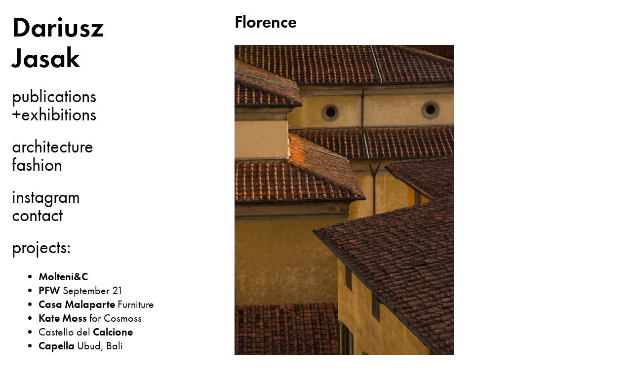

--- FILE ---
content_type: text/html; charset=UTF-8
request_url: https://dariuszjasak.com/Florence
body_size: 49867
content:
<!DOCTYPE html>
<!-- 

        Running on cargo.site

-->
<html lang="en" data-predefined-style="true" data-css-presets="true" data-css-preset data-typography-preset>
	<head>
<script>
				var __cargo_context__ = 'live';
				var __cargo_js_ver__ = 'c=3744406473';
				var __cargo_maint__ = false;
				
				
			</script>
					<meta http-equiv="X-UA-Compatible" content="IE=edge,chrome=1">
		<meta http-equiv="Content-Type" content="text/html; charset=utf-8">
		<meta name="viewport" content="initial-scale=1.0, maximum-scale=1.0, user-scalable=no">
		
			<meta name="robots" content="index,follow">
		<title>Florence — Dariusz Jasak</title>
		<meta name="description" content="Florence">
				<meta name="twitter:card" content="summary_large_image">
		<meta name="twitter:title" content="Florence — Dariusz Jasak">
		<meta name="twitter:description" content="Florence">
		<meta name="twitter:image" content="https://freight.cargo.site/w/1200/i/6f6ec69146e18bf54ad5023a4a6131ddc1f17f0b8e5d1d3d49ebfb295ccaf157/IMG_2818.jpg">
		<meta property="og:locale" content="en_US">
		<meta property="og:title" content="Florence — Dariusz Jasak">
		<meta property="og:description" content="Florence">
		<meta property="og:url" content="https://dariuszjasak.com/Florence">
		<meta property="og:image" content="https://freight.cargo.site/w/1200/i/6f6ec69146e18bf54ad5023a4a6131ddc1f17f0b8e5d1d3d49ebfb295ccaf157/IMG_2818.jpg">
		<meta property="og:type" content="website">

		<link rel="preconnect" href="https://static.cargo.site" crossorigin>
		<link rel="preconnect" href="https://freight.cargo.site" crossorigin>
				<link rel="preconnect" href="https://type.cargo.site" crossorigin>

		<!--<link rel="preload" href="https://static.cargo.site/assets/social/IconFont-Regular-0.9.3.woff2" as="font" type="font/woff" crossorigin>-->

		<meta name="facebook-domain-verification" content="nzblw07l29f8ch2hl7rn6dxmtutoez" />

		<link href="https://freight.cargo.site/t/original/i/ca6eacb2870ff8735953c5846cbc8b896df7ec4f89b6c50d3a0690209a9f1131/favicon.ico" rel="shortcut icon">
		<link href="https://dariuszjasak.com/rss" rel="alternate" type="application/rss+xml" title="Dariusz Jasak feed">

		<link href="https://dariuszjasak.com/stylesheet?c=3744406473&1651660850" id="member_stylesheet" rel="stylesheet" type="text/css" />
<style id="">@font-face{font-family:Icons;src:url(https://static.cargo.site/assets/social/IconFont-Regular-0.9.3.woff2);unicode-range:U+E000-E15C,U+F0000,U+FE0E}@font-face{font-family:Icons;src:url(https://static.cargo.site/assets/social/IconFont-Regular-0.9.3.woff2);font-weight:240;unicode-range:U+E000-E15C,U+F0000,U+FE0E}@font-face{font-family:Icons;src:url(https://static.cargo.site/assets/social/IconFont-Regular-0.9.3.woff2);unicode-range:U+E000-E15C,U+F0000,U+FE0E;font-weight:400}@font-face{font-family:Icons;src:url(https://static.cargo.site/assets/social/IconFont-Regular-0.9.3.woff2);unicode-range:U+E000-E15C,U+F0000,U+FE0E;font-weight:600}@font-face{font-family:Icons;src:url(https://static.cargo.site/assets/social/IconFont-Regular-0.9.3.woff2);unicode-range:U+E000-E15C,U+F0000,U+FE0E;font-weight:800}@font-face{font-family:Icons;src:url(https://static.cargo.site/assets/social/IconFont-Regular-0.9.3.woff2);unicode-range:U+E000-E15C,U+F0000,U+FE0E;font-style:italic}@font-face{font-family:Icons;src:url(https://static.cargo.site/assets/social/IconFont-Regular-0.9.3.woff2);unicode-range:U+E000-E15C,U+F0000,U+FE0E;font-weight:200;font-style:italic}@font-face{font-family:Icons;src:url(https://static.cargo.site/assets/social/IconFont-Regular-0.9.3.woff2);unicode-range:U+E000-E15C,U+F0000,U+FE0E;font-weight:400;font-style:italic}@font-face{font-family:Icons;src:url(https://static.cargo.site/assets/social/IconFont-Regular-0.9.3.woff2);unicode-range:U+E000-E15C,U+F0000,U+FE0E;font-weight:600;font-style:italic}@font-face{font-family:Icons;src:url(https://static.cargo.site/assets/social/IconFont-Regular-0.9.3.woff2);unicode-range:U+E000-E15C,U+F0000,U+FE0E;font-weight:800;font-style:italic}body.iconfont-loading,body.iconfont-loading *{color:transparent!important}body{-moz-osx-font-smoothing:grayscale;-webkit-font-smoothing:antialiased;-webkit-text-size-adjust:none}body.no-scroll{overflow:hidden}/*!
 * Content
 */.page{word-wrap:break-word}:focus{outline:0}.pointer-events-none{pointer-events:none}.pointer-events-auto{pointer-events:auto}.pointer-events-none .page_content .audio-player,.pointer-events-none .page_content .shop_product,.pointer-events-none .page_content a,.pointer-events-none .page_content audio,.pointer-events-none .page_content button,.pointer-events-none .page_content details,.pointer-events-none .page_content iframe,.pointer-events-none .page_content img,.pointer-events-none .page_content input,.pointer-events-none .page_content video{pointer-events:auto}.pointer-events-none .page_content *>a,.pointer-events-none .page_content>a{position:relative}s *{text-transform:inherit}#toolset{position:fixed;bottom:10px;right:10px;z-index:8}.mobile #toolset,.template_site_inframe #toolset{display:none}#toolset a{display:block;height:24px;width:24px;margin:0;padding:0;text-decoration:none;background:rgba(0,0,0,.2)}#toolset a:hover{background:rgba(0,0,0,.8)}[data-adminview] #toolset a,[data-adminview] #toolset_admin a{background:rgba(0,0,0,.04);pointer-events:none;cursor:default}#toolset_admin a:active{background:rgba(0,0,0,.7)}#toolset_admin a svg>*{transform:scale(1.1) translate(0,-.5px);transform-origin:50% 50%}#toolset_admin a svg{pointer-events:none;width:100%!important;height:auto!important}#following-container{overflow:auto;-webkit-overflow-scrolling:touch}#following-container iframe{height:100%;width:100%;position:absolute;top:0;left:0;right:0;bottom:0}:root{--following-width:-400px;--following-animation-duration:450ms}@keyframes following-open{0%{transform:translateX(0)}100%{transform:translateX(var(--following-width))}}@keyframes following-open-inverse{0%{transform:translateX(0)}100%{transform:translateX(calc(-1 * var(--following-width)))}}@keyframes following-close{0%{transform:translateX(var(--following-width))}100%{transform:translateX(0)}}@keyframes following-close-inverse{0%{transform:translateX(calc(-1 * var(--following-width)))}100%{transform:translateX(0)}}body.animate-left{animation:following-open var(--following-animation-duration);animation-fill-mode:both;animation-timing-function:cubic-bezier(.24,1,.29,1)}#following-container.animate-left{animation:following-close-inverse var(--following-animation-duration);animation-fill-mode:both;animation-timing-function:cubic-bezier(.24,1,.29,1)}#following-container.animate-left #following-frame{animation:following-close var(--following-animation-duration);animation-fill-mode:both;animation-timing-function:cubic-bezier(.24,1,.29,1)}body.animate-right{animation:following-close var(--following-animation-duration);animation-fill-mode:both;animation-timing-function:cubic-bezier(.24,1,.29,1)}#following-container.animate-right{animation:following-open-inverse var(--following-animation-duration);animation-fill-mode:both;animation-timing-function:cubic-bezier(.24,1,.29,1)}#following-container.animate-right #following-frame{animation:following-open var(--following-animation-duration);animation-fill-mode:both;animation-timing-function:cubic-bezier(.24,1,.29,1)}.slick-slider{position:relative;display:block;-moz-box-sizing:border-box;box-sizing:border-box;-webkit-user-select:none;-moz-user-select:none;-ms-user-select:none;user-select:none;-webkit-touch-callout:none;-khtml-user-select:none;-ms-touch-action:pan-y;touch-action:pan-y;-webkit-tap-highlight-color:transparent}.slick-list{position:relative;display:block;overflow:hidden;margin:0;padding:0}.slick-list:focus{outline:0}.slick-list.dragging{cursor:pointer;cursor:hand}.slick-slider .slick-list,.slick-slider .slick-track{transform:translate3d(0,0,0);will-change:transform}.slick-track{position:relative;top:0;left:0;display:block}.slick-track:after,.slick-track:before{display:table;content:'';width:1px;height:1px;margin-top:-1px;margin-left:-1px}.slick-track:after{clear:both}.slick-loading .slick-track{visibility:hidden}.slick-slide{display:none;float:left;height:100%;min-height:1px}[dir=rtl] .slick-slide{float:right}.content .slick-slide img{display:inline-block}.content .slick-slide img:not(.image-zoom){cursor:pointer}.content .scrub .slick-list,.content .scrub .slick-slide img:not(.image-zoom){cursor:ew-resize}body.slideshow-scrub-dragging *{cursor:ew-resize!important}.content .slick-slide img:not([src]),.content .slick-slide img[src='']{width:100%;height:auto}.slick-slide.slick-loading img{display:none}.slick-slide.dragging img{pointer-events:none}.slick-initialized .slick-slide{display:block}.slick-loading .slick-slide{visibility:hidden}.slick-vertical .slick-slide{display:block;height:auto;border:1px solid transparent}.slick-arrow.slick-hidden{display:none}.slick-arrow{position:absolute;z-index:9;width:0;top:0;height:100%;cursor:pointer;will-change:opacity;-webkit-transition:opacity 333ms cubic-bezier(.4,0,.22,1);transition:opacity 333ms cubic-bezier(.4,0,.22,1)}.slick-arrow.hidden{opacity:0}.slick-arrow svg{position:absolute;width:36px;height:36px;top:0;left:0;right:0;bottom:0;margin:auto;transform:translate(.25px,.25px)}.slick-arrow svg.right-arrow{transform:translate(.25px,.25px) scaleX(-1)}.slick-arrow svg:active{opacity:.75}.slick-arrow svg .arrow-shape{fill:none!important;stroke:#fff;stroke-linecap:square}.slick-arrow svg .arrow-outline{fill:none!important;stroke-width:2.5px;stroke:rgba(0,0,0,.6);stroke-linecap:square}.slick-arrow.slick-next{right:0;text-align:right}.slick-next svg,.wallpaper-navigation .slick-next svg{margin-right:10px}.mobile .slick-next svg{margin-right:10px}.slick-arrow.slick-prev{text-align:left}.slick-prev svg,.wallpaper-navigation .slick-prev svg{margin-left:10px}.mobile .slick-prev svg{margin-left:10px}.loading_animation{display:none;vertical-align:middle;z-index:15;line-height:0;pointer-events:none;border-radius:100%}.loading_animation.hidden{display:none}.loading_animation.pulsing{opacity:0;display:inline-block;animation-delay:.1s;-webkit-animation-delay:.1s;-moz-animation-delay:.1s;animation-duration:12s;animation-iteration-count:infinite;animation:fade-pulse-in .5s ease-in-out;-moz-animation:fade-pulse-in .5s ease-in-out;-webkit-animation:fade-pulse-in .5s ease-in-out;-webkit-animation-fill-mode:forwards;-moz-animation-fill-mode:forwards;animation-fill-mode:forwards}.loading_animation.pulsing.no-delay{animation-delay:0s;-webkit-animation-delay:0s;-moz-animation-delay:0s}.loading_animation div{border-radius:100%}.loading_animation div svg{max-width:100%;height:auto}.loading_animation div,.loading_animation div svg{width:20px;height:20px}.loading_animation.full-width svg{width:100%;height:auto}.loading_animation.full-width.big svg{width:100px;height:100px}.loading_animation div svg>*{fill:#ccc}.loading_animation div{-webkit-animation:spin-loading 12s ease-out;-webkit-animation-iteration-count:infinite;-moz-animation:spin-loading 12s ease-out;-moz-animation-iteration-count:infinite;animation:spin-loading 12s ease-out;animation-iteration-count:infinite}.loading_animation.hidden{display:none}[data-backdrop] .loading_animation{position:absolute;top:15px;left:15px;z-index:99}.loading_animation.position-absolute.middle{top:calc(50% - 10px);left:calc(50% - 10px)}.loading_animation.position-absolute.topleft{top:0;left:0}.loading_animation.position-absolute.middleright{top:calc(50% - 10px);right:1rem}.loading_animation.position-absolute.middleleft{top:calc(50% - 10px);left:1rem}.loading_animation.gray div svg>*{fill:#999}.loading_animation.gray-dark div svg>*{fill:#666}.loading_animation.gray-darker div svg>*{fill:#555}.loading_animation.gray-light div svg>*{fill:#ccc}.loading_animation.white div svg>*{fill:rgba(255,255,255,.85)}.loading_animation.blue div svg>*{fill:#698fff}.loading_animation.inline{display:inline-block;margin-bottom:.5ex}.loading_animation.inline.left{margin-right:.5ex}@-webkit-keyframes fade-pulse-in{0%{opacity:0}50%{opacity:.5}100%{opacity:1}}@-moz-keyframes fade-pulse-in{0%{opacity:0}50%{opacity:.5}100%{opacity:1}}@keyframes fade-pulse-in{0%{opacity:0}50%{opacity:.5}100%{opacity:1}}@-webkit-keyframes pulsate{0%{opacity:1}50%{opacity:0}100%{opacity:1}}@-moz-keyframes pulsate{0%{opacity:1}50%{opacity:0}100%{opacity:1}}@keyframes pulsate{0%{opacity:1}50%{opacity:0}100%{opacity:1}}@-webkit-keyframes spin-loading{0%{transform:rotate(0)}9%{transform:rotate(1050deg)}18%{transform:rotate(-1090deg)}20%{transform:rotate(-1080deg)}23%{transform:rotate(-1080deg)}28%{transform:rotate(-1095deg)}29%{transform:rotate(-1065deg)}34%{transform:rotate(-1080deg)}35%{transform:rotate(-1050deg)}40%{transform:rotate(-1065deg)}41%{transform:rotate(-1035deg)}44%{transform:rotate(-1035deg)}47%{transform:rotate(-2160deg)}50%{transform:rotate(-2160deg)}56%{transform:rotate(45deg)}60%{transform:rotate(45deg)}80%{transform:rotate(6120deg)}100%{transform:rotate(0)}}@keyframes spin-loading{0%{transform:rotate(0)}9%{transform:rotate(1050deg)}18%{transform:rotate(-1090deg)}20%{transform:rotate(-1080deg)}23%{transform:rotate(-1080deg)}28%{transform:rotate(-1095deg)}29%{transform:rotate(-1065deg)}34%{transform:rotate(-1080deg)}35%{transform:rotate(-1050deg)}40%{transform:rotate(-1065deg)}41%{transform:rotate(-1035deg)}44%{transform:rotate(-1035deg)}47%{transform:rotate(-2160deg)}50%{transform:rotate(-2160deg)}56%{transform:rotate(45deg)}60%{transform:rotate(45deg)}80%{transform:rotate(6120deg)}100%{transform:rotate(0)}}[grid-row]{align-items:flex-start;box-sizing:border-box;display:-webkit-box;display:-webkit-flex;display:-ms-flexbox;display:flex;-webkit-flex-wrap:wrap;-ms-flex-wrap:wrap;flex-wrap:wrap}[grid-col]{box-sizing:border-box}[grid-row] [grid-col].empty:after{content:"\0000A0";cursor:text}body.mobile[data-adminview=content-editproject] [grid-row] [grid-col].empty:after{display:none}[grid-col=auto]{-webkit-box-flex:1;-webkit-flex:1;-ms-flex:1;flex:1}[grid-col=x12]{width:100%}[grid-col=x11]{width:50%}[grid-col=x10]{width:33.33%}[grid-col=x9]{width:25%}[grid-col=x8]{width:20%}[grid-col=x7]{width:16.666666667%}[grid-col=x6]{width:14.285714286%}[grid-col=x5]{width:12.5%}[grid-col=x4]{width:11.111111111%}[grid-col=x3]{width:10%}[grid-col=x2]{width:9.090909091%}[grid-col=x1]{width:8.333333333%}[grid-col="1"]{width:8.33333%}[grid-col="2"]{width:16.66667%}[grid-col="3"]{width:25%}[grid-col="4"]{width:33.33333%}[grid-col="5"]{width:41.66667%}[grid-col="6"]{width:50%}[grid-col="7"]{width:58.33333%}[grid-col="8"]{width:66.66667%}[grid-col="9"]{width:75%}[grid-col="10"]{width:83.33333%}[grid-col="11"]{width:91.66667%}[grid-col="12"]{width:100%}body.mobile [grid-responsive] [grid-col]{width:100%;-webkit-box-flex:none;-webkit-flex:none;-ms-flex:none;flex:none}[data-ce-host=true][contenteditable=true] [grid-pad]{pointer-events:none}[data-ce-host=true][contenteditable=true] [grid-pad]>*{pointer-events:auto}[grid-pad="0"]{padding:0}[grid-pad="0.25"]{padding:.125rem}[grid-pad="0.5"]{padding:.25rem}[grid-pad="0.75"]{padding:.375rem}[grid-pad="1"]{padding:.5rem}[grid-pad="1.25"]{padding:.625rem}[grid-pad="1.5"]{padding:.75rem}[grid-pad="1.75"]{padding:.875rem}[grid-pad="2"]{padding:1rem}[grid-pad="2.5"]{padding:1.25rem}[grid-pad="3"]{padding:1.5rem}[grid-pad="3.5"]{padding:1.75rem}[grid-pad="4"]{padding:2rem}[grid-pad="5"]{padding:2.5rem}[grid-pad="6"]{padding:3rem}[grid-pad="7"]{padding:3.5rem}[grid-pad="8"]{padding:4rem}[grid-pad="9"]{padding:4.5rem}[grid-pad="10"]{padding:5rem}[grid-gutter="0"]{margin:0}[grid-gutter="0.5"]{margin:-.25rem}[grid-gutter="1"]{margin:-.5rem}[grid-gutter="1.5"]{margin:-.75rem}[grid-gutter="2"]{margin:-1rem}[grid-gutter="2.5"]{margin:-1.25rem}[grid-gutter="3"]{margin:-1.5rem}[grid-gutter="3.5"]{margin:-1.75rem}[grid-gutter="4"]{margin:-2rem}[grid-gutter="5"]{margin:-2.5rem}[grid-gutter="6"]{margin:-3rem}[grid-gutter="7"]{margin:-3.5rem}[grid-gutter="8"]{margin:-4rem}[grid-gutter="10"]{margin:-5rem}[grid-gutter="12"]{margin:-6rem}[grid-gutter="14"]{margin:-7rem}[grid-gutter="16"]{margin:-8rem}[grid-gutter="18"]{margin:-9rem}[grid-gutter="20"]{margin:-10rem}small{max-width:100%;text-decoration:inherit}img:not([src]),img[src='']{outline:1px solid rgba(177,177,177,.4);outline-offset:-1px;content:url([data-uri])}img.image-zoom{cursor:-webkit-zoom-in;cursor:-moz-zoom-in;cursor:zoom-in}#imprimatur{color:#333;font-size:10px;font-family:-apple-system,BlinkMacSystemFont,"Segoe UI",Roboto,Oxygen,Ubuntu,Cantarell,"Open Sans","Helvetica Neue",sans-serif,"Sans Serif",Icons;/*!System*/position:fixed;opacity:.3;right:-28px;bottom:160px;transform:rotate(270deg);-ms-transform:rotate(270deg);-webkit-transform:rotate(270deg);z-index:8;text-transform:uppercase;color:#999;opacity:.5;padding-bottom:2px;text-decoration:none}.mobile #imprimatur{display:none}bodycopy cargo-link a{font-family:-apple-system,BlinkMacSystemFont,"Segoe UI",Roboto,Oxygen,Ubuntu,Cantarell,"Open Sans","Helvetica Neue",sans-serif,"Sans Serif",Icons;/*!System*/font-size:12px;font-style:normal;font-weight:400;transform:rotate(270deg);text-decoration:none;position:fixed!important;right:-27px;bottom:100px;text-decoration:none;letter-spacing:normal;background:0 0;border:0;border-bottom:0;outline:0}/*! PhotoSwipe Default UI CSS by Dmitry Semenov | photoswipe.com | MIT license */.pswp--has_mouse .pswp__button--arrow--left,.pswp--has_mouse .pswp__button--arrow--right,.pswp__ui{visibility:visible}.pswp--minimal--dark .pswp__top-bar,.pswp__button{background:0 0}.pswp,.pswp__bg,.pswp__container,.pswp__img--placeholder,.pswp__zoom-wrap,.quick-view-navigation{-webkit-backface-visibility:hidden}.pswp__button{cursor:pointer;opacity:1;-webkit-appearance:none;transition:opacity .2s;-webkit-box-shadow:none;box-shadow:none}.pswp__button-close>svg{top:10px;right:10px;margin-left:auto}.pswp--touch .quick-view-navigation{display:none}.pswp__ui{-webkit-font-smoothing:auto;opacity:1;z-index:1550}.quick-view-navigation{will-change:opacity;-webkit-transition:opacity 333ms cubic-bezier(.4,0,.22,1);transition:opacity 333ms cubic-bezier(.4,0,.22,1)}.quick-view-navigation .pswp__group .pswp__button{pointer-events:auto}.pswp__button>svg{position:absolute;width:36px;height:36px}.quick-view-navigation .pswp__group:active svg{opacity:.75}.pswp__button svg .shape-shape{fill:#fff}.pswp__button svg .shape-outline{fill:#000}.pswp__button-prev>svg{top:0;bottom:0;left:10px;margin:auto}.pswp__button-next>svg{top:0;bottom:0;right:10px;margin:auto}.quick-view-navigation .pswp__group .pswp__button-prev{position:absolute;left:0;top:0;width:0;height:100%}.quick-view-navigation .pswp__group .pswp__button-next{position:absolute;right:0;top:0;width:0;height:100%}.quick-view-navigation .close-button,.quick-view-navigation .left-arrow,.quick-view-navigation .right-arrow{transform:translate(.25px,.25px)}.quick-view-navigation .right-arrow{transform:translate(.25px,.25px) scaleX(-1)}.pswp__button svg .shape-outline{fill:transparent!important;stroke:#000;stroke-width:2.5px;stroke-linecap:square}.pswp__button svg .shape-shape{fill:transparent!important;stroke:#fff;stroke-width:1.5px;stroke-linecap:square}.pswp__bg,.pswp__scroll-wrap,.pswp__zoom-wrap{width:100%;position:absolute}.quick-view-navigation .pswp__group .pswp__button-close{margin:0}.pswp__container,.pswp__item,.pswp__zoom-wrap{right:0;bottom:0;top:0;position:absolute;left:0}.pswp__ui--hidden .pswp__button{opacity:.001}.pswp__ui--hidden .pswp__button,.pswp__ui--hidden .pswp__button *{pointer-events:none}.pswp .pswp__ui.pswp__ui--displaynone{display:none}.pswp__element--disabled{display:none!important}/*! PhotoSwipe main CSS by Dmitry Semenov | photoswipe.com | MIT license */.pswp{position:fixed;display:none;height:100%;width:100%;top:0;left:0;right:0;bottom:0;margin:auto;-ms-touch-action:none;touch-action:none;z-index:9999999;-webkit-text-size-adjust:100%;line-height:initial;letter-spacing:initial;outline:0}.pswp img{max-width:none}.pswp--zoom-disabled .pswp__img{cursor:default!important}.pswp--animate_opacity{opacity:.001;will-change:opacity;-webkit-transition:opacity 333ms cubic-bezier(.4,0,.22,1);transition:opacity 333ms cubic-bezier(.4,0,.22,1)}.pswp--open{display:block}.pswp--zoom-allowed .pswp__img{cursor:-webkit-zoom-in;cursor:-moz-zoom-in;cursor:zoom-in}.pswp--zoomed-in .pswp__img{cursor:-webkit-grab;cursor:-moz-grab;cursor:grab}.pswp--dragging .pswp__img{cursor:-webkit-grabbing;cursor:-moz-grabbing;cursor:grabbing}.pswp__bg{left:0;top:0;height:100%;opacity:0;transform:translateZ(0);will-change:opacity}.pswp__scroll-wrap{left:0;top:0;height:100%}.pswp__container,.pswp__zoom-wrap{-ms-touch-action:none;touch-action:none}.pswp__container,.pswp__img{-webkit-user-select:none;-moz-user-select:none;-ms-user-select:none;user-select:none;-webkit-tap-highlight-color:transparent;-webkit-touch-callout:none}.pswp__zoom-wrap{-webkit-transform-origin:left top;-ms-transform-origin:left top;transform-origin:left top;-webkit-transition:-webkit-transform 222ms cubic-bezier(.4,0,.22,1);transition:transform 222ms cubic-bezier(.4,0,.22,1)}.pswp__bg{-webkit-transition:opacity 222ms cubic-bezier(.4,0,.22,1);transition:opacity 222ms cubic-bezier(.4,0,.22,1)}.pswp--animated-in .pswp__bg,.pswp--animated-in .pswp__zoom-wrap{-webkit-transition:none;transition:none}.pswp--hide-overflow .pswp__scroll-wrap,.pswp--hide-overflow.pswp{overflow:hidden}.pswp__img{position:absolute;width:auto;height:auto;top:0;left:0}.pswp__img--placeholder--blank{background:#222}.pswp--ie .pswp__img{width:100%!important;height:auto!important;left:0;top:0}.pswp__ui--idle{opacity:0}.pswp__error-msg{position:absolute;left:0;top:50%;width:100%;text-align:center;font-size:14px;line-height:16px;margin-top:-8px;color:#ccc}.pswp__error-msg a{color:#ccc;text-decoration:underline}.pswp__error-msg{font-family:-apple-system,BlinkMacSystemFont,"Segoe UI",Roboto,Oxygen,Ubuntu,Cantarell,"Open Sans","Helvetica Neue",sans-serif}.quick-view.mouse-down .iframe-item{pointer-events:none!important}.quick-view-caption-positioner{pointer-events:none;width:100%;height:100%}.quick-view-caption-wrapper{margin:auto;position:absolute;bottom:0;left:0;right:0}.quick-view-horizontal-align-left .quick-view-caption-wrapper{margin-left:0}.quick-view-horizontal-align-right .quick-view-caption-wrapper{margin-right:0}[data-quick-view-caption]{transition:.1s opacity ease-in-out;position:absolute;bottom:0;left:0;right:0}.quick-view-horizontal-align-left [data-quick-view-caption]{text-align:left}.quick-view-horizontal-align-right [data-quick-view-caption]{text-align:right}.quick-view-caption{transition:.1s opacity ease-in-out}.quick-view-caption>*{display:inline-block}.quick-view-caption *{pointer-events:auto}.quick-view-caption.hidden{opacity:0}.shop_product .dropdown_wrapper{flex:0 0 100%;position:relative}.shop_product select{appearance:none;-moz-appearance:none;-webkit-appearance:none;outline:0;-webkit-font-smoothing:antialiased;-moz-osx-font-smoothing:grayscale;cursor:pointer;border-radius:0;white-space:nowrap;overflow:hidden!important;text-overflow:ellipsis}.shop_product select.dropdown::-ms-expand{display:none}.shop_product a{cursor:pointer;border-bottom:none;text-decoration:none}.shop_product a.out-of-stock{pointer-events:none}body.audio-player-dragging *{cursor:ew-resize!important}.audio-player{display:inline-flex;flex:1 0 calc(100% - 2px);width:calc(100% - 2px)}.audio-player .button{height:100%;flex:0 0 3.3rem;display:flex}.audio-player .separator{left:3.3rem;height:100%}.audio-player .buffer{width:0%;height:100%;transition:left .3s linear,width .3s linear}.audio-player.seeking .buffer{transition:left 0s,width 0s}.audio-player.seeking{user-select:none;-webkit-user-select:none;cursor:ew-resize}.audio-player.seeking *{user-select:none;-webkit-user-select:none;cursor:ew-resize}.audio-player .bar{overflow:hidden;display:flex;justify-content:space-between;align-content:center;flex-grow:1}.audio-player .progress{width:0%;height:100%;transition:width .3s linear}.audio-player.seeking .progress{transition:width 0s}.audio-player .pause,.audio-player .play{cursor:pointer;height:100%}.audio-player .note-icon{margin:auto 0;order:2;flex:0 1 auto}.audio-player .title{white-space:nowrap;overflow:hidden;text-overflow:ellipsis;pointer-events:none;user-select:none;padding:.5rem 0 .5rem 1rem;margin:auto auto auto 0;flex:0 3 auto;min-width:0;width:100%}.audio-player .total-time{flex:0 1 auto;margin:auto 0}.audio-player .current-time,.audio-player .play-text{flex:0 1 auto;margin:auto 0}.audio-player .stream-anim{user-select:none;margin:auto auto auto 0}.audio-player .stream-anim span{display:inline-block}.audio-player .buffer,.audio-player .current-time,.audio-player .note-svg,.audio-player .play-text,.audio-player .separator,.audio-player .total-time{user-select:none;pointer-events:none}.audio-player .buffer,.audio-player .play-text,.audio-player .progress{position:absolute}.audio-player,.audio-player .bar,.audio-player .button,.audio-player .current-time,.audio-player .note-icon,.audio-player .pause,.audio-player .play,.audio-player .total-time{position:relative}body.mobile .audio-player,body.mobile .audio-player *{-webkit-touch-callout:none}#standalone-admin-frame{border:0;width:400px;position:absolute;right:0;top:0;height:100vh;z-index:99}body[standalone-admin=true] #standalone-admin-frame{transform:translate(0,0)}body[standalone-admin=true] .main_container{width:calc(100% - 400px)}body[standalone-admin=false] #standalone-admin-frame{transform:translate(100%,0)}body[standalone-admin=false] .main_container{width:100%}.toggle_standaloneAdmin{position:fixed;top:0;right:400px;height:40px;width:40px;z-index:999;cursor:pointer;background-color:rgba(0,0,0,.4)}.toggle_standaloneAdmin:active{opacity:.7}body[standalone-admin=false] .toggle_standaloneAdmin{right:0}.toggle_standaloneAdmin *{color:#fff;fill:#fff}.toggle_standaloneAdmin svg{padding:6px;width:100%;height:100%;opacity:.85}body[standalone-admin=false] .toggle_standaloneAdmin #close,body[standalone-admin=true] .toggle_standaloneAdmin #backdropsettings{display:none}.toggle_standaloneAdmin>div{width:100%;height:100%}#admin_toggle_button{position:fixed;top:50%;transform:translate(0,-50%);right:400px;height:36px;width:12px;z-index:999;cursor:pointer;background-color:rgba(0,0,0,.09);padding-left:2px;margin-right:5px}#admin_toggle_button .bar{content:'';background:rgba(0,0,0,.09);position:fixed;width:5px;bottom:0;top:0;z-index:10}#admin_toggle_button:active{background:rgba(0,0,0,.065)}#admin_toggle_button *{color:#fff;fill:#fff}#admin_toggle_button svg{padding:0;width:16px;height:36px;margin-left:1px;opacity:1}#admin_toggle_button svg *{fill:#fff;opacity:1}#admin_toggle_button[data-state=closed] .toggle_admin_close{display:none}#admin_toggle_button[data-state=closed],#admin_toggle_button[data-state=closed] .toggle_admin_open{width:20px;cursor:pointer;margin:0}#admin_toggle_button[data-state=closed] svg{margin-left:2px}#admin_toggle_button[data-state=open] .toggle_admin_open{display:none}select,select *{text-rendering:auto!important}b b{font-weight:inherit}*{-webkit-box-sizing:border-box;-moz-box-sizing:border-box;box-sizing:border-box}customhtml>*{position:relative;z-index:10}body,html{min-height:100vh;margin:0;padding:0}html{touch-action:manipulation;position:relative;background-color:#fff}.main_container{min-height:100vh;width:100%;overflow:hidden}.container{display:-webkit-box;display:-webkit-flex;display:-moz-box;display:-ms-flexbox;display:flex;-webkit-flex-wrap:wrap;-moz-flex-wrap:wrap;-ms-flex-wrap:wrap;flex-wrap:wrap;max-width:100%;width:100%;overflow:visible}.container{align-items:flex-start;-webkit-align-items:flex-start}.page{z-index:2}.page ul li>text-limit{display:block}.content,.content_container,.pinned{-webkit-flex:1 0 auto;-moz-flex:1 0 auto;-ms-flex:1 0 auto;flex:1 0 auto;max-width:100%}.content_container{width:100%}.content_container.full_height{min-height:100vh}.page_background{position:absolute;top:0;left:0;width:100%;height:100%}.page_container{position:relative;overflow:visible;width:100%}.backdrop{position:absolute;top:0;z-index:1;width:100%;height:100%;max-height:100vh}.backdrop>div{position:absolute;top:0;left:0;width:100%;height:100%;-webkit-backface-visibility:hidden;backface-visibility:hidden;transform:translate3d(0,0,0);contain:strict}[data-backdrop].backdrop>div[data-overflowing]{max-height:100vh;position:absolute;top:0;left:0}body.mobile [split-responsive]{display:flex;flex-direction:column}body.mobile [split-responsive] .container{width:100%;order:2}body.mobile [split-responsive] .backdrop{position:relative;height:50vh;width:100%;order:1}body.mobile [split-responsive] [data-auxiliary].backdrop{position:absolute;height:50vh;width:100%;order:1}.page{position:relative;z-index:2}img[data-align=left]{float:left}img[data-align=right]{float:right}[data-rotation]{transform-origin:center center}.content .page_content:not([contenteditable=true]) [data-draggable]{pointer-events:auto!important;backface-visibility:hidden}.preserve-3d{-moz-transform-style:preserve-3d;transform-style:preserve-3d}.content .page_content:not([contenteditable=true]) [data-draggable] iframe{pointer-events:none!important}.dragging-active iframe{pointer-events:none!important}.content .page_content:not([contenteditable=true]) [data-draggable]:active{opacity:1}.content .scroll-transition-fade{transition:transform 1s ease-in-out,opacity .8s ease-in-out}.content .scroll-transition-fade.below-viewport{opacity:0;transform:translateY(40px)}.mobile.full_width .page_container:not([split-layout]) .container_width{width:100%}[data-view=pinned_bottom] .bottom_pin_invisibility{visibility:hidden}.pinned{position:relative;width:100%}.pinned .page_container.accommodate:not(.fixed):not(.overlay){z-index:2}.pinned .page_container.overlay{position:absolute;z-index:4}.pinned .page_container.overlay.fixed{position:fixed}.pinned .page_container.overlay.fixed .page{max-height:100vh;-webkit-overflow-scrolling:touch}.pinned .page_container.overlay.fixed .page.allow-scroll{overflow-y:auto;overflow-x:hidden}.pinned .page_container.overlay.fixed .page.allow-scroll{align-items:flex-start;-webkit-align-items:flex-start}.pinned .page_container .page.allow-scroll::-webkit-scrollbar{width:0;background:0 0;display:none}.pinned.pinned_top .page_container.overlay{left:0;top:0}.pinned.pinned_bottom .page_container.overlay{left:0;bottom:0}div[data-container=set]:empty{margin-top:1px}.thumbnails{position:relative;z-index:1}[thumbnails=grid]{align-items:baseline}[thumbnails=justify] .thumbnail{box-sizing:content-box}[thumbnails][data-padding-zero] .thumbnail{margin-bottom:-1px}[thumbnails=montessori] .thumbnail{pointer-events:auto;position:absolute}[thumbnails] .thumbnail>a{display:block;text-decoration:none}[thumbnails=montessori]{height:0}[thumbnails][data-resizing],[thumbnails][data-resizing] *{cursor:nwse-resize}[thumbnails] .thumbnail .resize-handle{cursor:nwse-resize;width:26px;height:26px;padding:5px;position:absolute;opacity:.75;right:-1px;bottom:-1px;z-index:100}[thumbnails][data-resizing] .resize-handle{display:none}[thumbnails] .thumbnail .resize-handle svg{position:absolute;top:0;left:0}[thumbnails] .thumbnail .resize-handle:hover{opacity:1}[data-can-move].thumbnail .resize-handle svg .resize_path_outline{fill:#fff}[data-can-move].thumbnail .resize-handle svg .resize_path{fill:#000}[thumbnails=montessori] .thumbnail_sizer{height:0;width:100%;position:relative;padding-bottom:100%;pointer-events:none}[thumbnails] .thumbnail img{display:block;min-height:3px;margin-bottom:0}[thumbnails] .thumbnail img:not([src]),img[src=""]{margin:0!important;width:100%;min-height:3px;height:100%!important;position:absolute}[aspect-ratio="1x1"].thumb_image{height:0;padding-bottom:100%;overflow:hidden}[aspect-ratio="4x3"].thumb_image{height:0;padding-bottom:75%;overflow:hidden}[aspect-ratio="16x9"].thumb_image{height:0;padding-bottom:56.25%;overflow:hidden}[thumbnails] .thumb_image{width:100%;position:relative}[thumbnails][thumbnail-vertical-align=top]{align-items:flex-start}[thumbnails][thumbnail-vertical-align=middle]{align-items:center}[thumbnails][thumbnail-vertical-align=bottom]{align-items:baseline}[thumbnails][thumbnail-horizontal-align=left]{justify-content:flex-start}[thumbnails][thumbnail-horizontal-align=middle]{justify-content:center}[thumbnails][thumbnail-horizontal-align=right]{justify-content:flex-end}.thumb_image.default_image>svg{position:absolute;top:0;left:0;bottom:0;right:0;width:100%;height:100%}.thumb_image.default_image{outline:1px solid #ccc;outline-offset:-1px;position:relative}.mobile.full_width [data-view=Thumbnail] .thumbnails_width{width:100%}.content [data-draggable] a:active,.content [data-draggable] img:active{opacity:initial}.content .draggable-dragging{opacity:initial}[data-draggable].draggable_visible{visibility:visible}[data-draggable].draggable_hidden{visibility:hidden}.gallery_card [data-draggable],.marquee [data-draggable]{visibility:inherit}[data-draggable]{visibility:visible;background-color:rgba(0,0,0,.003)}#site_menu_panel_container .image-gallery:not(.initialized){height:0;padding-bottom:100%;min-height:initial}.image-gallery:not(.initialized){min-height:100vh;visibility:hidden;width:100%}.image-gallery .gallery_card img{display:block;width:100%;height:auto}.image-gallery .gallery_card{transform-origin:center}.image-gallery .gallery_card.dragging{opacity:.1;transform:initial!important}.image-gallery:not([image-gallery=slideshow]) .gallery_card iframe:only-child,.image-gallery:not([image-gallery=slideshow]) .gallery_card video:only-child{width:100%;height:100%;top:0;left:0;position:absolute}.image-gallery[image-gallery=slideshow] .gallery_card video[muted][autoplay]:not([controls]),.image-gallery[image-gallery=slideshow] .gallery_card video[muted][data-autoplay]:not([controls]){pointer-events:none}.image-gallery [image-gallery-pad="0"] video:only-child{object-fit:cover;height:calc(100% + 1px)}div.image-gallery>a,div.image-gallery>iframe,div.image-gallery>img,div.image-gallery>video{display:none}[image-gallery-row]{align-items:flex-start;box-sizing:border-box;display:-webkit-box;display:-webkit-flex;display:-ms-flexbox;display:flex;-webkit-flex-wrap:wrap;-ms-flex-wrap:wrap;flex-wrap:wrap}.image-gallery .gallery_card_image{width:100%;position:relative}[data-predefined-style=true] .image-gallery a.gallery_card{display:block;border:none}[image-gallery-col]{box-sizing:border-box}[image-gallery-col=x12]{width:100%}[image-gallery-col=x11]{width:50%}[image-gallery-col=x10]{width:33.33%}[image-gallery-col=x9]{width:25%}[image-gallery-col=x8]{width:20%}[image-gallery-col=x7]{width:16.666666667%}[image-gallery-col=x6]{width:14.285714286%}[image-gallery-col=x5]{width:12.5%}[image-gallery-col=x4]{width:11.111111111%}[image-gallery-col=x3]{width:10%}[image-gallery-col=x2]{width:9.090909091%}[image-gallery-col=x1]{width:8.333333333%}.content .page_content [image-gallery-pad].image-gallery{pointer-events:none}.content .page_content [image-gallery-pad].image-gallery .gallery_card_image>*,.content .page_content [image-gallery-pad].image-gallery .gallery_image_caption{pointer-events:auto}.content .page_content [image-gallery-pad="0"]{padding:0}.content .page_content [image-gallery-pad="0.25"]{padding:.125rem}.content .page_content [image-gallery-pad="0.5"]{padding:.25rem}.content .page_content [image-gallery-pad="0.75"]{padding:.375rem}.content .page_content [image-gallery-pad="1"]{padding:.5rem}.content .page_content [image-gallery-pad="1.25"]{padding:.625rem}.content .page_content [image-gallery-pad="1.5"]{padding:.75rem}.content .page_content [image-gallery-pad="1.75"]{padding:.875rem}.content .page_content [image-gallery-pad="2"]{padding:1rem}.content .page_content [image-gallery-pad="2.5"]{padding:1.25rem}.content .page_content [image-gallery-pad="3"]{padding:1.5rem}.content .page_content [image-gallery-pad="3.5"]{padding:1.75rem}.content .page_content [image-gallery-pad="4"]{padding:2rem}.content .page_content [image-gallery-pad="5"]{padding:2.5rem}.content .page_content [image-gallery-pad="6"]{padding:3rem}.content .page_content [image-gallery-pad="7"]{padding:3.5rem}.content .page_content [image-gallery-pad="8"]{padding:4rem}.content .page_content [image-gallery-pad="9"]{padding:4.5rem}.content .page_content [image-gallery-pad="10"]{padding:5rem}.content .page_content [image-gallery-gutter="0"]{margin:0}.content .page_content [image-gallery-gutter="0.5"]{margin:-.25rem}.content .page_content [image-gallery-gutter="1"]{margin:-.5rem}.content .page_content [image-gallery-gutter="1.5"]{margin:-.75rem}.content .page_content [image-gallery-gutter="2"]{margin:-1rem}.content .page_content [image-gallery-gutter="2.5"]{margin:-1.25rem}.content .page_content [image-gallery-gutter="3"]{margin:-1.5rem}.content .page_content [image-gallery-gutter="3.5"]{margin:-1.75rem}.content .page_content [image-gallery-gutter="4"]{margin:-2rem}.content .page_content [image-gallery-gutter="5"]{margin:-2.5rem}.content .page_content [image-gallery-gutter="6"]{margin:-3rem}.content .page_content [image-gallery-gutter="7"]{margin:-3.5rem}.content .page_content [image-gallery-gutter="8"]{margin:-4rem}.content .page_content [image-gallery-gutter="10"]{margin:-5rem}.content .page_content [image-gallery-gutter="12"]{margin:-6rem}.content .page_content [image-gallery-gutter="14"]{margin:-7rem}.content .page_content [image-gallery-gutter="16"]{margin:-8rem}.content .page_content [image-gallery-gutter="18"]{margin:-9rem}.content .page_content [image-gallery-gutter="20"]{margin:-10rem}[image-gallery=slideshow]:not(.initialized)>*{min-height:1px;opacity:0;min-width:100%}[image-gallery=slideshow][data-constrained-by=height] [image-gallery-vertical-align].slick-track{align-items:flex-start}[image-gallery=slideshow] img.image-zoom:active{opacity:initial}[image-gallery=slideshow].slick-initialized .gallery_card{pointer-events:none}[image-gallery=slideshow].slick-initialized .gallery_card.slick-current{pointer-events:auto}[image-gallery=slideshow] .gallery_card:not(.has_caption){line-height:0}.content .page_content [image-gallery=slideshow].image-gallery>*{pointer-events:auto}.content [image-gallery=slideshow].image-gallery.slick-initialized .gallery_card{overflow:hidden;margin:0;display:flex;flex-flow:row wrap;flex-shrink:0}.content [image-gallery=slideshow].image-gallery.slick-initialized .gallery_card.slick-current{overflow:visible}[image-gallery=slideshow] .gallery_image_caption{opacity:1;transition:opacity .3s;-webkit-transition:opacity .3s;width:100%;margin-left:auto;margin-right:auto;clear:both}[image-gallery-horizontal-align=left] .gallery_image_caption{text-align:left}[image-gallery-horizontal-align=middle] .gallery_image_caption{text-align:center}[image-gallery-horizontal-align=right] .gallery_image_caption{text-align:right}[image-gallery=slideshow][data-slideshow-in-transition] .gallery_image_caption{opacity:0;transition:opacity .3s;-webkit-transition:opacity .3s}[image-gallery=slideshow] .gallery_card_image{width:initial;margin:0;display:inline-block}[image-gallery=slideshow] .gallery_card img{margin:0;display:block}[image-gallery=slideshow][data-exploded]{align-items:flex-start;box-sizing:border-box;display:-webkit-box;display:-webkit-flex;display:-ms-flexbox;display:flex;-webkit-flex-wrap:wrap;-ms-flex-wrap:wrap;flex-wrap:wrap;justify-content:flex-start;align-content:flex-start}[image-gallery=slideshow][data-exploded] .gallery_card{padding:1rem;width:16.666%}[image-gallery=slideshow][data-exploded] .gallery_card_image{height:0;display:block;width:100%}[image-gallery=grid]{align-items:baseline}[image-gallery=grid] .gallery_card.has_caption .gallery_card_image{display:block}[image-gallery=grid] [image-gallery-pad="0"].gallery_card{margin-bottom:-1px}[image-gallery=grid] .gallery_card img{margin:0}[image-gallery=columns] .gallery_card img{margin:0}[image-gallery=justify]{align-items:flex-start}[image-gallery=justify] .gallery_card img{margin:0}[image-gallery=montessori][image-gallery-row]{display:block}[image-gallery=montessori] a.gallery_card,[image-gallery=montessori] div.gallery_card{position:absolute;pointer-events:auto}[image-gallery=montessori][data-can-move] .gallery_card,[image-gallery=montessori][data-can-move] .gallery_card .gallery_card_image,[image-gallery=montessori][data-can-move] .gallery_card .gallery_card_image>*{cursor:move}[image-gallery=montessori]{position:relative;height:0}[image-gallery=freeform] .gallery_card{position:relative}[image-gallery=freeform] [image-gallery-pad="0"].gallery_card{margin-bottom:-1px}[image-gallery-vertical-align]{display:flex;flex-flow:row wrap}[image-gallery-vertical-align].slick-track{display:flex;flex-flow:row nowrap}.image-gallery .slick-list{margin-bottom:-.3px}[image-gallery-vertical-align=top]{align-content:flex-start;align-items:flex-start}[image-gallery-vertical-align=middle]{align-items:center;align-content:center}[image-gallery-vertical-align=bottom]{align-content:flex-end;align-items:flex-end}[image-gallery-horizontal-align=left]{justify-content:flex-start}[image-gallery-horizontal-align=middle]{justify-content:center}[image-gallery-horizontal-align=right]{justify-content:flex-end}.image-gallery[data-resizing],.image-gallery[data-resizing] *{cursor:nwse-resize!important}.image-gallery .gallery_card .resize-handle,.image-gallery .gallery_card .resize-handle *{cursor:nwse-resize!important}.image-gallery .gallery_card .resize-handle{width:26px;height:26px;padding:5px;position:absolute;opacity:.75;right:-1px;bottom:-1px;z-index:10}.image-gallery[data-resizing] .resize-handle{display:none}.image-gallery .gallery_card .resize-handle svg{cursor:nwse-resize!important;position:absolute;top:0;left:0}.image-gallery .gallery_card .resize-handle:hover{opacity:1}[data-can-move].gallery_card .resize-handle svg .resize_path_outline{fill:#fff}[data-can-move].gallery_card .resize-handle svg .resize_path{fill:#000}[image-gallery=montessori] .thumbnail_sizer{height:0;width:100%;position:relative;padding-bottom:100%;pointer-events:none}#site_menu_button{display:block;text-decoration:none;pointer-events:auto;z-index:9;vertical-align:top;cursor:pointer;box-sizing:content-box;font-family:Icons}#site_menu_button.custom_icon{padding:0;line-height:0}#site_menu_button.custom_icon img{width:100%;height:auto}#site_menu_wrapper.disabled #site_menu_button{display:none}#site_menu_wrapper.mobile_only #site_menu_button{display:none}body.mobile #site_menu_wrapper.mobile_only:not(.disabled) #site_menu_button:not(.active){display:block}#site_menu_panel_container[data-type=cargo_menu] #site_menu_panel{display:block;position:fixed;top:0;right:0;bottom:0;left:0;z-index:10;cursor:default}.site_menu{pointer-events:auto;position:absolute;z-index:11;top:0;bottom:0;line-height:0;max-width:400px;min-width:300px;font-size:20px;text-align:left;background:rgba(20,20,20,.95);padding:20px 30px 90px 30px;overflow-y:auto;overflow-x:hidden;display:-webkit-box;display:-webkit-flex;display:-ms-flexbox;display:flex;-webkit-box-orient:vertical;-webkit-box-direction:normal;-webkit-flex-direction:column;-ms-flex-direction:column;flex-direction:column;-webkit-box-pack:start;-webkit-justify-content:flex-start;-ms-flex-pack:start;justify-content:flex-start}body.mobile #site_menu_wrapper .site_menu{-webkit-overflow-scrolling:touch;min-width:auto;max-width:100%;width:100%;padding:20px}#site_menu_wrapper[data-sitemenu-position=bottom-left] #site_menu,#site_menu_wrapper[data-sitemenu-position=top-left] #site_menu{left:0}#site_menu_wrapper[data-sitemenu-position=bottom-right] #site_menu,#site_menu_wrapper[data-sitemenu-position=top-right] #site_menu{right:0}#site_menu_wrapper[data-type=page] .site_menu{right:0;left:0;width:100%;padding:0;margin:0;background:0 0}.site_menu_wrapper.open .site_menu{display:block}.site_menu div{display:block}.site_menu a{text-decoration:none;display:inline-block;color:rgba(255,255,255,.75);max-width:100%;overflow:hidden;white-space:nowrap;text-overflow:ellipsis;line-height:1.4}.site_menu div a.active{color:rgba(255,255,255,.4)}.site_menu div.set-link>a{font-weight:700}.site_menu div.hidden{display:none}.site_menu .close{display:block;position:absolute;top:0;right:10px;font-size:60px;line-height:50px;font-weight:200;color:rgba(255,255,255,.4);cursor:pointer;user-select:none}#site_menu_panel_container .page_container{position:relative;overflow:hidden;background:0 0;z-index:2}#site_menu_panel_container .site_menu_page_wrapper{position:fixed;top:0;left:0;overflow-y:auto;-webkit-overflow-scrolling:touch;height:100%;width:100%;z-index:100}#site_menu_panel_container .site_menu_page_wrapper .backdrop{pointer-events:none}#site_menu_panel_container #site_menu_page_overlay{position:fixed;top:0;right:0;bottom:0;left:0;cursor:default;z-index:1}#shop_button{display:block;text-decoration:none;pointer-events:auto;z-index:9;vertical-align:top;cursor:pointer;box-sizing:content-box;font-family:Icons}#shop_button.custom_icon{padding:0;line-height:0}#shop_button.custom_icon img{width:100%;height:auto}#shop_button.disabled{display:none}.loading[data-loading]{display:none;position:fixed;bottom:8px;left:8px;z-index:100}.new_site_button_wrapper{font-size:1.8rem;font-weight:400;color:rgba(0,0,0,.85);font-family:-apple-system,BlinkMacSystemFont,'Segoe UI',Roboto,Oxygen,Ubuntu,Cantarell,'Open Sans','Helvetica Neue',sans-serif,'Sans Serif',Icons;font-style:normal;line-height:1.4;color:#fff;position:fixed;bottom:0;right:0;z-index:999}body.template_site #toolset{display:none!important}body.mobile .new_site_button{display:none}.new_site_button{display:flex;height:44px;cursor:pointer}.new_site_button .plus{width:44px;height:100%}.new_site_button .plus svg{width:100%;height:100%}.new_site_button .plus svg line{stroke:#000;stroke-width:2px}.new_site_button .plus:after,.new_site_button .plus:before{content:'';width:30px;height:2px}.new_site_button .text{background:#0fce83;display:none;padding:7.5px 15px 7.5px 15px;height:100%;font-size:20px;color:#222}.new_site_button:active{opacity:.8}.new_site_button.show_full .text{display:block}.new_site_button.show_full .plus{display:none}html:not(.admin-wrapper) .template_site #confirm_modal [data-progress] .progress-indicator:after{content:'Generating Site...';padding:7.5px 15px;right:-200px;color:#000}bodycopy svg.marker-overlay,bodycopy svg.marker-overlay *{transform-origin:0 0;-webkit-transform-origin:0 0;box-sizing:initial}bodycopy svg#svgroot{box-sizing:initial}bodycopy svg.marker-overlay{padding:inherit;position:absolute;left:0;top:0;width:100%;height:100%;min-height:1px;overflow:visible;pointer-events:none;z-index:999}bodycopy svg.marker-overlay *{pointer-events:initial}bodycopy svg.marker-overlay text{letter-spacing:initial}bodycopy svg.marker-overlay a{cursor:pointer}.marquee:not(.torn-down){overflow:hidden;width:100%;position:relative;padding-bottom:.25em;padding-top:.25em;margin-bottom:-.25em;margin-top:-.25em;contain:layout}.marquee .marquee_contents{will-change:transform;display:flex;flex-direction:column}.marquee[behavior][direction].torn-down{white-space:normal}.marquee[behavior=bounce] .marquee_contents{display:block;float:left;clear:both}.marquee[behavior=bounce] .marquee_inner{display:block}.marquee[behavior=bounce][direction=vertical] .marquee_contents{width:100%}.marquee[behavior=bounce][direction=diagonal] .marquee_inner:last-child,.marquee[behavior=bounce][direction=vertical] .marquee_inner:last-child{position:relative;visibility:hidden}.marquee[behavior=bounce][direction=horizontal],.marquee[behavior=scroll][direction=horizontal]{white-space:pre}.marquee[behavior=scroll][direction=horizontal] .marquee_contents{display:inline-flex;white-space:nowrap;min-width:100%}.marquee[behavior=scroll][direction=horizontal] .marquee_inner{min-width:100%}.marquee[behavior=scroll] .marquee_inner:first-child{will-change:transform;position:absolute;width:100%;top:0;left:0}.cycle{display:none}</style>
<script type="text/json" data-set="defaults" >{"current_offset":0,"current_page":1,"cargo_url":"dariuszjasak","is_domain":true,"is_mobile":false,"is_tablet":false,"is_phone":false,"api_path":"https:\/\/dariuszjasak.com\/_api","is_editor":false,"is_template":false,"is_direct_link":true,"direct_link_pid":17709708}</script>
<script type="text/json" data-set="DisplayOptions" >{"user_id":1010867,"pagination_count":24,"title_in_project":true,"disable_project_scroll":false,"learning_cargo_seen":true,"resource_url":null,"use_sets":null,"sets_are_clickable":null,"set_links_position":null,"sticky_pages":null,"total_projects":0,"slideshow_responsive":false,"slideshow_thumbnails_header":true,"layout_options":{"content_position":"right_cover","content_width":"65","content_margin":"5","main_margin":"2.3","text_alignment":"text_left","vertical_position":"vertical_top","bgcolor":"rgb(255, 255, 255)","WebFontConfig":{"system":{"families":{"Helvetica Neue":{"variants":[]},"-apple-system":{"variants":["n4"]}}},"cargo":{"families":{"Interstate":{"variants":[]},"Neue Haas Grotesk":{"variants":[]}}}},"links_orientation":"links_horizontal","viewport_size":"phone","mobile_zoom":"20","mobile_view":"desktop","mobile_padding":"-5.5","mobile_formatting":false,"width_unit":"rem","text_width":"66","is_feed":false,"limit_vertical_images":true,"image_zoom":false,"mobile_images_full_width":true,"responsive_columns":"1","responsive_thumbnails_padding":"0.7","enable_sitemenu":false,"sitemenu_mobileonly":false,"menu_position":"top-left","sitemenu_option":"cargo_menu","responsive_row_height":"75","advanced_padding_enabled":false,"main_margin_top":"2.3","main_margin_right":"2.3","main_margin_bottom":"2.3","main_margin_left":"2.3","mobile_pages_full_width":true,"scroll_transition":false,"image_full_zoom":false,"quick_view_height":"100","quick_view_width":"100","quick_view_alignment":"quick_view_center_center","advanced_quick_view_padding_enabled":false,"quick_view_padding":"0","quick_view_padding_top":"0","quick_view_padding_bottom":"0","quick_view_padding_left":"0","quick_view_padding_right":"0","quick_content_alignment":"quick_content_center_center","close_quick_view_on_scroll":true,"show_quick_view_ui":true,"quick_view_bgcolor":"transparent","quick_view_caption":false},"element_sort":{"no-group":[{"name":"Navigation","isActive":true},{"name":"Header Text","isActive":true},{"name":"Content","isActive":true},{"name":"Header Image","isActive":false}]},"site_menu_options":{"display_type":"page","enable":true,"mobile_only":true,"position":"top-left","single_page_id":"17571169","icon":"\ue131","show_homepage":true,"single_page_url":"Menu","custom_icon":false,"overlay_sitemenu_page":false},"ecommerce_options":{"enable_ecommerce_button":false,"shop_button_position":"top-right","shop_icon":"text","custom_icon":false,"shop_icon_text":"Cart &lt;(#)&gt;","icon":"","enable_geofencing":false,"enabled_countries":["AF","AX","AL","DZ","AS","AD","AO","AI","AQ","AG","AR","AM","AW","AU","AT","AZ","BS","BH","BD","BB","BY","BE","BZ","BJ","BM","BT","BO","BQ","BA","BW","BV","BR","IO","BN","BG","BF","BI","KH","CM","CA","CV","KY","CF","TD","CL","CN","CX","CC","CO","KM","CG","CD","CK","CR","CI","HR","CU","CW","CY","CZ","DK","DJ","DM","DO","EC","EG","SV","GQ","ER","EE","ET","FK","FO","FJ","FI","FR","GF","PF","TF","GA","GM","GE","DE","GH","GI","GR","GL","GD","GP","GU","GT","GG","GN","GW","GY","HT","HM","VA","HN","HK","HU","IS","IN","ID","IR","IQ","IE","IM","IL","IT","JM","JP","JE","JO","KZ","KE","KI","KP","KR","KW","KG","LA","LV","LB","LS","LR","LY","LI","LT","LU","MO","MK","MG","MW","MY","MV","ML","MT","MH","MQ","MR","MU","YT","MX","FM","MD","MC","MN","ME","MS","MA","MZ","MM","NA","NR","NP","NL","NC","NZ","NI","NE","NG","NU","NF","MP","NO","OM","PK","PW","PS","PA","PG","PY","PE","PH","PN","PL","PT","PR","QA","RE","RO","RU","RW","BL","SH","KN","LC","MF","PM","VC","WS","SM","ST","SA","SN","RS","SC","SL","SG","SX","SK","SI","SB","SO","ZA","GS","SS","ES","LK","SD","SR","SJ","SZ","SE","CH","SY","TW","TJ","TZ","TH","TL","TG","TK","TO","TT","TN","TR","TM","TC","TV","UG","UA","AE","GB","US","UM","UY","UZ","VU","VE","VN","VG","VI","WF","EH","YE","ZM","ZW"]}}</script>
<script type="text/json" data-set="Site" >{"id":"1010867","direct_link":"https:\/\/dariuszjasak.com","display_url":"dariuszjasak.com","site_url":"dariuszjasak","account_shop_id":8417,"has_ecommerce":false,"has_shop":true,"ecommerce_key_public":null,"cargo_spark_button":false,"following_url":null,"website_title":"Dariusz Jasak","meta_tags":"","meta_description":"","meta_head":"<meta name=\"facebook-domain-verification\" content=\"nzblw07l29f8ch2hl7rn6dxmtutoez\" \/>","homepage_id":"17571158","css_url":"https:\/\/dariuszjasak.com\/stylesheet","rss_url":"https:\/\/dariuszjasak.com\/rss","js_url":"\/_jsapps\/design\/design.js","favicon_url":"https:\/\/freight.cargo.site\/t\/original\/i\/ca6eacb2870ff8735953c5846cbc8b896df7ec4f89b6c50d3a0690209a9f1131\/favicon.ico","home_url":"https:\/\/cargo.site","auth_url":"https:\/\/cargo.site","profile_url":null,"profile_width":0,"profile_height":0,"social_image_url":"https:\/\/freight.cargo.site\/i\/b9e93686651a75469482e23774813952bb94528b44b57da6dbe49497c9e8e56d\/P1220722_small-copy.jpg","social_width":700,"social_height":700,"social_description":"Dariusz Jasak Photographer @myfriendario","social_has_image":true,"social_has_description":true,"site_menu_icon":null,"site_menu_has_image":false,"custom_html":"<customhtml><link rel=\"stylesheet\" href=\"https:\/\/use.typekit.net\/mlr8bxe.css\">\n\n<!-- Global site tag (gtag.js) - Google Analytics -->\n<script async src=\"https:\/\/www.googletagmanager.com\/gtag\/js?id=G-KCZLZ53G8J\"><\/script>\n<script>\n  window.dataLayer = window.dataLayer || [];\n  function gtag(){dataLayer.push(arguments);}\n  gtag('js', new Date());\n\n  gtag('config', 'G-KCZLZ53G8J');\n<\/script><\/customhtml>","filter":null,"is_editor":false,"use_hi_res":false,"hiq":null,"progenitor_site":"object","files":{"1080x1920px-ReForMe-MagdaJagnicka-rzym-02.mp4":"https:\/\/files.cargocollective.com\/c1010867\/1080x1920px-ReForMe-MagdaJagnicka-rzym-02.mp4?1637511404","1080x1920px-ReForMe-MagdaJagnicka-rzym-01.mp4":"https:\/\/files.cargocollective.com\/c1010867\/1080x1920px-ReForMe-MagdaJagnicka-rzym-01.mp4?1637511368"},"resource_url":"dariuszjasak.com\/_api\/v0\/site\/1010867"}</script>
<script type="text/json" data-set="ScaffoldingData" >{"id":0,"title":"Dariusz Jasak","project_url":0,"set_id":0,"is_homepage":false,"pin":false,"is_set":true,"in_nav":false,"stack":false,"sort":0,"index":0,"page_count":6,"pin_position":null,"thumbnail_options":null,"pages":[{"id":17571157,"title":"Main","project_url":"Main","set_id":0,"is_homepage":false,"pin":false,"is_set":true,"in_nav":false,"stack":true,"sort":3,"index":0,"page_count":0,"pin_position":null,"thumbnail_options":null,"pages":[{"id":17571158,"site_id":1010867,"project_url":"Home-Image-Scroll","direct_link":"https:\/\/dariuszjasak.com\/Home-Image-Scroll","type":"page","title":"Home Image Scroll","title_no_html":"Home Image Scroll","tags":"","display":false,"pin":false,"pin_options":{"position":"top"},"in_nav":false,"is_homepage":true,"backdrop_enabled":false,"is_set":false,"stack":false,"excerpt":"","content":"<br>\n<br>\n<div class=\"image-gallery\" data-gallery=\"%7B%22mode_id%22%3A1%2C%22gallery_instance_id%22%3A2%2C%22name%22%3A%22Grid%22%2C%22path%22%3A%22grid%22%2C%22data%22%3A%7B%22column_size%22%3A8%2C%22columns%22%3A%225%22%2C%22image_padding%22%3A%222%22%2C%22responsive%22%3Atrue%2C%22mobile_data%22%3A%7B%22columns%22%3A2%2C%22column_size%22%3A11%2C%22image_padding%22%3A1%2C%22separate_mobile_view%22%3Afalse%7D%2C%22meta_data%22%3A%7B%7D%2C%22captions%22%3Atrue%7D%7D\">\n<a rel=\"history\" href=\"Streets-of-Paris-for-Mendo-Books\" class=\"image-link\"><img width=\"2000\" height=\"3000\" width_o=\"2000\" height_o=\"3000\" data-src=\"https:\/\/freight.cargo.site\/t\/original\/i\/a71fefcc8641facfedfb023af5c34b924268a5e322f1698dcb021648247534b0\/IMG_1494.jpg\" data-mid=\"96286267\" border=\"0\" \/><\/a>\n<a rel=\"history\" href=\"Kate-Moss-for-Cosmoss\" class=\"image-link\"><img width=\"5082\" height=\"7619\" width_o=\"5082\" height_o=\"7619\" data-src=\"https:\/\/freight.cargo.site\/t\/original\/i\/29cdcc5cad5c57b7a31632f6ac94cda2dc0283e6934134cb90dbdcab7598e22a\/EW7A6459.jpg\" data-mid=\"154684187\" border=\"0\" \/><\/a>\n<a rel=\"history\" href=\"London\" class=\"image-link\"><img width=\"2000\" height=\"3000\" width_o=\"2000\" height_o=\"3000\" data-src=\"https:\/\/freight.cargo.site\/t\/original\/i\/c8b02d44525caf3c345b1c05361d18997a764cd7e2fa43bbda86c6b7118fa37b\/IMG_0236.jpg\" data-mid=\"97112072\" border=\"0\" \/><\/a>\n<a rel=\"history\" href=\"PFW-Sept-2021\" class=\"image-link\"><img width=\"2500\" height=\"3748\" width_o=\"2500\" height_o=\"3748\" data-src=\"https:\/\/freight.cargo.site\/t\/original\/i\/7cfeb586ffa1d5b393953e244dbc2cc5b681ce25a0f0a3480d07a6c307408a22\/EW7A8113.jpg\" data-mid=\"131526381\" border=\"0\" \/><\/a>\n<a rel=\"history\" href=\"Sikelia-Pantelleria-for-Ultimate-Wedding-Collection\" class=\"image-link\"><img width=\"2000\" height=\"3000\" width_o=\"2000\" height_o=\"3000\" data-src=\"https:\/\/freight.cargo.site\/t\/original\/i\/66ab01917f2280fe3001c51eb1b16cc95f2105d91a1dc0f7055cc6b4401b016f\/IMG_9550.jpg\" data-mid=\"97014476\" border=\"0\" \/><\/a>\n<a rel=\"history\" href=\"Magda-Jagnicka-x-Reserved\" class=\"image-link\"><img width=\"5012\" height=\"7514\" width_o=\"5012\" height_o=\"7514\" data-src=\"https:\/\/freight.cargo.site\/t\/original\/i\/caa85e1e9b380ce54f6cbdff740df6204e562206d2ae276b9792ef0e3be0ad1a\/EW7A4258.jpg\" data-mid=\"125322711\" border=\"0\" \/><\/a>\n<a rel=\"history\" href=\"Capella-Ubud-Bali\" class=\"image-link\"><img width=\"5000\" height=\"7496\" width_o=\"5000\" height_o=\"7496\" data-src=\"https:\/\/freight.cargo.site\/t\/original\/i\/beb9b3d37020e3ac0ebdc6ad0a86811c89d3b596af807be83bda7ddcaffbd251\/EW7A8191.jpg\" data-mid=\"179934771\" border=\"0\" \/><\/a>\n<a rel=\"history\" href=\"Casa-Malaparte-Furniture\" class=\"image-link\"><img width=\"2000\" height=\"3000\" width_o=\"2000\" height_o=\"3000\" data-src=\"https:\/\/freight.cargo.site\/t\/original\/i\/4c44c2eb3bbb16eff8b4b5d22e2085d483ab6332e4b8f485f8d7bb2d32459d93\/IMG_1311.jpg\" data-mid=\"97003981\" border=\"0\" \/><\/a>\n<a rel=\"history\" href=\"BTS-Roberto-Cavalli-SS-19\" class=\"image-link\"><img width=\"3212\" height=\"4818\" width_o=\"3212\" height_o=\"4818\" data-src=\"https:\/\/freight.cargo.site\/t\/original\/i\/524b293abd0ae1465e40ef274fd83b356f83f011f799fad6d63644f592cb9f4c\/IMG_4469.jpg\" data-mid=\"129250426\" border=\"0\" \/><\/a>\n<a rel=\"history\" href=\"Casa-Howard-Firenze\" class=\"image-link\"><img width=\"5274\" height=\"7907\" width_o=\"5274\" height_o=\"7907\" data-src=\"https:\/\/freight.cargo.site\/t\/original\/i\/2f7bfb23a89ef41134ead7b88ba647a091948a16fc68000a309672e394c03940\/EW7A0979.jpg\" data-mid=\"143375468\" border=\"0\" \/><\/a>\n<a rel=\"history\" href=\"Mathilda-Moos-in-Florence\" class=\"image-link\"><img width=\"2500\" height=\"3748\" width_o=\"2500\" height_o=\"3748\" data-src=\"https:\/\/freight.cargo.site\/t\/original\/i\/32d098086a1f830f547df137a38b54eda221c2202b736bc768047d688f9202f5\/EW7A4725-2.jpg\" data-mid=\"176647991\" border=\"0\" \/><\/a>\n<a rel=\"history\" href=\"New-York\" class=\"image-link\"><img width=\"4377\" height=\"6562\" width_o=\"4377\" height_o=\"6562\" data-src=\"https:\/\/freight.cargo.site\/t\/original\/i\/ff662d0c5b0f81dc60821a829fe728fccd5ac3bfa9990a9776d75692d1de9fdf\/EW7A9204.jpg\" data-mid=\"131525840\" border=\"0\" \/><\/a>\n<a rel=\"history\" href=\"Janie-in-Castiglioncello\" class=\"image-link\"><img width=\"2809\" height=\"4211\" width_o=\"2809\" height_o=\"4211\" data-src=\"https:\/\/freight.cargo.site\/t\/original\/i\/f9f9dd0cc39477edabcb0a382403cdc9f10670b589fdd6d71de31e620d8e943a\/EW7A4023.jpg\" data-mid=\"129250311\" border=\"0\" \/><\/a>\n<a rel=\"history\" href=\"Hotel-Number-Nine-Firenze\" class=\"image-link\"><img width=\"5410\" height=\"8111\" width_o=\"5410\" height_o=\"8111\" data-src=\"https:\/\/freight.cargo.site\/t\/original\/i\/7f2113766f14ed97f8ba5b7735ce225c87a7479158470563bbdb98d807da42d9\/EW7A3176.jpg\" data-mid=\"175358297\" border=\"0\" \/><\/a>\n<a rel=\"history\" href=\"Le-Temps-Perdu-Campaign-for-Salle-Privee\" class=\"image-link\"><img width=\"876\" height=\"1313\" width_o=\"876\" height_o=\"1313\" data-src=\"https:\/\/freight.cargo.site\/t\/original\/i\/a588ce674c2630e611e32d8764a8b9c6f088179f27d2cd56c5e72666e3226a7a\/LTP-Instagram-Post-4-kopia.jpg\" data-mid=\"154888263\" border=\"0\" \/><\/a>\n<a rel=\"history\" href=\"Capri\" class=\"image-link\"><img width=\"2000\" height=\"3000\" width_o=\"2000\" height_o=\"3000\" data-src=\"https:\/\/freight.cargo.site\/t\/original\/i\/17f04916fe5206f2732595805ddb316ab47a1ef3952e6ebb716b9542c548e54a\/IMG_4480.jpg\" data-mid=\"97112036\" border=\"0\" \/><\/a>\n<a rel=\"history\" href=\"Luisa-Via-Roma-x-Naked-Heart-Foundation\" class=\"image-link\"><img width=\"2000\" height=\"3000\" width_o=\"2000\" height_o=\"3000\" data-src=\"https:\/\/freight.cargo.site\/t\/original\/i\/e287b07d50b200a4b257bb7e9bcac160662a7ae1a9011b8f7a76c80df888feb2\/IMG_0775.jpg\" data-mid=\"97228549\" border=\"0\" \/><\/a>\n<a rel=\"history\" href=\"Rosewood-Vienna-for-Atelier-27\" class=\"image-link\"><img width=\"5297\" height=\"7942\" width_o=\"5297\" height_o=\"7942\" data-src=\"https:\/\/freight.cargo.site\/t\/original\/i\/2779a543623cc52ae59f8f498ecce96b8ade3c1e6411ec7e81bda8207ec36cbc\/EW7A8670.jpg\" data-mid=\"153031626\" border=\"0\" \/><\/a>\n<a rel=\"history\" href=\"Karlee-in-Los-Angeles\" class=\"image-link\"><img width=\"1500\" height=\"2249\" width_o=\"1500\" height_o=\"2249\" data-src=\"https:\/\/freight.cargo.site\/t\/original\/i\/77a3b0a1d90193b21fbbec0d8cbe2e6b913a51666ed4ebcee468fd65b485291f\/EW7A7953.jpg\" data-mid=\"118814215\" border=\"0\" \/><\/a>\n<a rel=\"history\" href=\"Malta\" class=\"image-link\"><img width=\"2000\" height=\"3000\" width_o=\"2000\" height_o=\"3000\" data-src=\"https:\/\/freight.cargo.site\/t\/original\/i\/e06a2bcbe10c03b5c645954318c04d7e3c6ec7fa59d0d41dbd494239942ce80c\/IMG_1050-2.jpg\" data-mid=\"97112076\" border=\"0\" \/><\/a>\n<a rel=\"history\" href=\"Monochrome-for-Salle-Privee\" class=\"image-link\"><img width=\"2500\" height=\"3748\" width_o=\"2500\" height_o=\"3748\" data-src=\"https:\/\/freight.cargo.site\/t\/original\/i\/27675abcecf13ae12445a76a1edd27f68d6bf7eb571820efd69182b113460e9d\/EW7A9534.jpg\" data-mid=\"118814529\" border=\"0\" \/><\/a>\n<a rel=\"history\" href=\"Como\" class=\"image-link\"><img width=\"2000\" height=\"3000\" width_o=\"2000\" height_o=\"3000\" data-src=\"https:\/\/freight.cargo.site\/t\/original\/i\/b9b7ce3618401910cf3f2f5ede79b59132c4de3991d497034aa60fa2e4bd5333\/IMG_5515.jpg\" data-mid=\"97112041\" border=\"0\" \/><\/a>\n<a rel=\"history\" href=\"Sol-in-Tulum\" class=\"image-link\"><img width=\"3000\" height=\"4498\" width_o=\"3000\" height_o=\"4498\" data-src=\"https:\/\/freight.cargo.site\/t\/original\/i\/70d6a46cc856e6e593b5c2926d7ac958523aba46f799312974e77cc0786c3f69\/EW7A3896.jpg\" data-mid=\"118814219\" border=\"0\" \/><\/a>\n<a rel=\"history\" href=\"Odeon-Firenze\" class=\"image-link\"><img width=\"2500\" height=\"3748\" width_o=\"2500\" height_o=\"3748\" data-src=\"https:\/\/freight.cargo.site\/t\/original\/i\/2d761515dc67b66bc2676f76ae610c889555adda3fdd041e56ab1f8304081d2e\/EW7A7399.jpg\" data-mid=\"153728790\" border=\"0\" \/><\/a>\n<a rel=\"history\" href=\"Mathilda-Moos-in-Bar-sur-Loup\" class=\"image-link\"><img width=\"5435\" height=\"8148\" width_o=\"5435\" height_o=\"8148\" data-src=\"https:\/\/freight.cargo.site\/t\/original\/i\/872d3989b2710e186d4eb4e3e1f8a74514634ae01915182eb2476ce7b547238b\/EW7A3277.jpg\" data-mid=\"176648935\" border=\"0\" \/><\/a>\n<a rel=\"history\" href=\"Molteni-C\" class=\"image-link\"><img width=\"2000\" height=\"2999\" width_o=\"2000\" height_o=\"2999\" data-src=\"https:\/\/freight.cargo.site\/t\/original\/i\/2539cfbbf950b7dccb6819fea7c62f6712e492b36c47490d209c03f591b74b12\/EW7A7201.jpg\" data-mid=\"143374946\" border=\"0\" \/><\/a>\n<a rel=\"history\" href=\"Anna-Bloda-Bushwick\" class=\"image-link\"><img width=\"4601\" height=\"6898\" width_o=\"4601\" height_o=\"6898\" data-src=\"https:\/\/freight.cargo.site\/t\/original\/i\/92c0102adf74e3f7cfbe2af95d9aeae9cb2762eb0ef075c33e7116530c28bca4\/EW7A0582.jpg\" data-mid=\"128283150\" border=\"0\" \/><\/a>\n<a rel=\"history\" href=\"Lisbon\" class=\"image-link\"><img width=\"4812\" height=\"7214\" width_o=\"4812\" height_o=\"7214\" data-src=\"https:\/\/freight.cargo.site\/t\/original\/i\/28561162be43f8a325f3db5b678dea7e48226cd207a74a2d901e3144486e562c\/EW7A2200.jpg\" data-mid=\"131664816\" border=\"0\" \/><\/a>\n<a rel=\"history\" href=\"PFW-September-19\" class=\"image-link\"><img width=\"2000\" height=\"3000\" width_o=\"2000\" height_o=\"3000\" data-src=\"https:\/\/freight.cargo.site\/t\/original\/i\/7dacf9955aca2b0614ff907266c600c77a55f790fb1d96bfe3271341fb66818d\/IMG_8031.jpg\" data-mid=\"97307312\" border=\"0\" \/><\/a>\n<a rel=\"history\" href=\"This-Is-Commitment-Katowice\" class=\"image-link\"><img width=\"1000\" height=\"1500\" width_o=\"1000\" height_o=\"1500\" data-src=\"https:\/\/freight.cargo.site\/t\/original\/i\/5f506fc4f161952b30a99ce4c389b83c5090a506862e6c4e1fca9e72c4b0d731\/IMG_5543.jpg\" data-mid=\"97014694\" border=\"0\" \/><\/a>\n<a rel=\"history\" href=\"Rovi-Lucca\" class=\"image-link\"><img width=\"5464\" height=\"8192\" width_o=\"5464\" height_o=\"8192\" data-src=\"https:\/\/freight.cargo.site\/t\/original\/i\/23a537efbb26d074a9a056ac16dd34d6d220bcf8788fd5065246a91fc27c7fe7\/EW7A2079.jpg\" data-mid=\"176627235\" border=\"0\" \/><\/a>\n<a rel=\"history\" href=\"Castello-del-Calcione\" class=\"image-link\"><img width=\"2500\" height=\"3748\" width_o=\"2500\" height_o=\"3748\" data-src=\"https:\/\/freight.cargo.site\/t\/original\/i\/a3fdec1904e73d3ecdc3557712cebeaef28b15bef26a5aa9ba94babe2f11d9e2\/EW7A1525.jpg\" data-mid=\"180522569\" border=\"0\" \/><\/a>\n<a rel=\"history\" href=\"Castiglione-della-Pescaia\" class=\"image-link\"><img width=\"2000\" height=\"3000\" width_o=\"2000\" height_o=\"3000\" data-src=\"https:\/\/freight.cargo.site\/t\/original\/i\/000aa49507827a785f30b4041f451d16352af55955f2cf1c885ad548cba3c4bd\/IMG_0821.jpg\" data-mid=\"97112039\" border=\"0\" \/><\/a>\n<a rel=\"history\" href=\"MFW-September-19\" class=\"image-link\"><img width=\"2000\" height=\"3000\" width_o=\"2000\" height_o=\"3000\" data-src=\"https:\/\/freight.cargo.site\/t\/original\/i\/2ffd99ed7155f794b2ea9528bba302a04f445ed0ae9dbf1eb57364dadf32b104\/IMG_6581.jpg\" data-mid=\"97004868\" border=\"0\" \/><\/a>\n<a rel=\"history\" href=\"Bishop-CA\" class=\"image-link\"><img width=\"5066\" height=\"7595\" width_o=\"5066\" height_o=\"7595\" data-src=\"https:\/\/freight.cargo.site\/t\/original\/i\/57dbd2e092857e4de27bdecb39d24ed2679fb94e39ab07bc5850d5ed1101f42f\/EW7A7031.jpg\" data-mid=\"131663675\" border=\"0\" \/><\/a>\n<a rel=\"history\" href=\"By-Insomnia-SS19-Campaign\" class=\"image-link\"><img width=\"787\" height=\"1181\" width_o=\"787\" height_o=\"1181\" data-src=\"https:\/\/freight.cargo.site\/t\/original\/i\/79801a888a754808c1c62e6eab98c0e76e53bffe9b2c84c1d03bfbdc9bcd2c7d\/by-Insomnia-SS19-1.jpg\" data-mid=\"97003120\" border=\"0\" \/><\/a>\n<a rel=\"history\" href=\"Making-of-Casa-Malaparte-for-Gagosian-Gallery\" class=\"image-link\"><img width=\"2000\" height=\"3000\" width_o=\"2000\" height_o=\"3000\" data-src=\"https:\/\/freight.cargo.site\/t\/original\/i\/b59039a9d100385dc5dfb44103522f192dd25f0452ea977347f2e34c43b82733\/IMG_6803.jpg\" data-mid=\"97003862\" border=\"0\" \/><\/a>\n<a rel=\"history\" href=\"MFW-Sept-21\" class=\"image-link\"><img width=\"3000\" height=\"4498\" width_o=\"3000\" height_o=\"4498\" data-src=\"https:\/\/freight.cargo.site\/t\/original\/i\/9ae9abee2d7d97ccf08baf5263d2dab3d9f0c3a33b4440c8609e26f2056b87ec\/EW7A4996.jpg\" data-mid=\"160138248\" border=\"0\" \/><\/a>\n<a rel=\"history\" href=\"Streets-of-Amsterdam-for-Mendo-Books\" class=\"image-link\"><img width=\"2000\" height=\"3000\" width_o=\"2000\" height_o=\"3000\" data-src=\"https:\/\/freight.cargo.site\/t\/original\/i\/7800af9ae6cbc83d7938cdaf4d3a66ca7bcdf95d396c30676a6035307ccbe5b6\/IMG_8323.jpg\" data-mid=\"97005063\" border=\"0\" \/><\/a>\n<a rel=\"history\" href=\"BTS-Marni-Men-SS19\" class=\"image-link\"><img width=\"2000\" height=\"3000\" width_o=\"2000\" height_o=\"3000\" data-src=\"https:\/\/freight.cargo.site\/t\/original\/i\/afe1dd195eded36be4540c933305be53145f41e7217da29a8a577f569817ac92\/IMG_7986.jpg\" data-mid=\"97003087\" border=\"0\" \/><\/a>\n<a rel=\"history\" href=\"Antinori-nel-Chianti-Classico\" class=\"image-link\"><img width=\"2000\" height=\"3000\" width_o=\"2000\" height_o=\"3000\" data-src=\"https:\/\/freight.cargo.site\/t\/original\/i\/c8a6c86e99e5a0b1bf7a990c34df12e32e4e93059ae5c828c097a2c1d0b5efbd\/IMG_2878.jpg\" data-mid=\"97002991\" border=\"0\" \/><\/a>\n<a rel=\"history\" href=\"the-Attico-SS19\" class=\"image-link\"><img width=\"2000\" height=\"3000\" width_o=\"2000\" height_o=\"3000\" data-src=\"https:\/\/freight.cargo.site\/t\/original\/i\/d26801a78febe9e3ce2c6795c423fd9095fbc75c1084490bc3f8969321b0a075\/IMG_3690.jpg\" data-mid=\"97014540\" border=\"0\" \/><\/a>\n<a rel=\"history\" href=\"Rome\" class=\"image-link\"><img width=\"3593\" height=\"5389\" width_o=\"3593\" height_o=\"5389\" data-src=\"https:\/\/freight.cargo.site\/t\/original\/i\/108952b4dc7cce709deda2078a5b17497779c65ecc57f915ba5e1d2930f21a10\/IMG_1264.jpg\" data-mid=\"108373140\" border=\"0\" \/><\/a>\n<a rel=\"history\" href=\"BTS-Jil-Sander-SS19\" class=\"image-link\"><img width=\"2000\" height=\"3000\" width_o=\"2000\" height_o=\"3000\" data-src=\"https:\/\/freight.cargo.site\/t\/original\/i\/0fc7730825978e263ba768f321407b3ddfb746486c9f4391a56b2c25b2fcfaf1\/IMG_2992.jpg\" data-mid=\"97004840\" border=\"0\" \/><\/a>\n<a rel=\"history\" href=\"Antwerp-for-Salle-Privee\" class=\"image-link\"><img width=\"2000\" height=\"3000\" width_o=\"2000\" height_o=\"3000\" data-src=\"https:\/\/freight.cargo.site\/t\/original\/i\/1447fb7f00094621380e9af21c88f5396e3cd88390627b83f127b330f1efb74b\/IMG_9437.jpg\" data-mid=\"97014426\" border=\"0\" \/><\/a>\n<a rel=\"history\" href=\"BTS-Sunnei-SS19\" class=\"image-link\"><img width=\"2000\" height=\"3000\" width_o=\"2000\" height_o=\"3000\" data-src=\"https:\/\/freight.cargo.site\/t\/original\/i\/a3e70fd73968ba0eb20f5a78b7dc09dc3a11d26585bf65d0195f5b8895a06e48\/IMG_8674.jpg\" data-mid=\"97014509\" border=\"0\" \/><\/a>\n<img width=\"5100\" height=\"7646\" width_o=\"5100\" height_o=\"7646\" data-src=\"https:\/\/freight.cargo.site\/t\/original\/i\/1d9f15520fb94aa158c7e736da7715e18aab949efc3b04eb4afe77529ac6c1f5\/EW7A1736-kopia-2.jpg\" data-mid=\"153729263\" border=\"0\" \/>\n<a rel=\"history\" href=\"Interview-with-Emilia-Terragni-for-Mendo-Books\" class=\"image-link\"><img width=\"2000\" height=\"3000\" width_o=\"2000\" height_o=\"3000\" data-src=\"https:\/\/freight.cargo.site\/t\/original\/i\/b7355effd2f4986755cf7e8be3c0fcf192a329dbf68784bc4daee7835830d1ac\/IMG_5462.jpg\" data-mid=\"97004676\" border=\"0\" \/><\/a>\n<a rel=\"history\" href=\"Graanmarkt-13\" class=\"image-link\"><img width=\"2000\" height=\"3000\" width_o=\"2000\" height_o=\"3000\" data-src=\"https:\/\/freight.cargo.site\/t\/original\/i\/732918e734d50dfacef12c1591e14f74dbbbb739f0a285f3babdd781d1a0fcf4\/IMG_5725.jpg\" data-mid=\"97004630\" border=\"0\" \/><\/a>\n<a rel=\"history\" href=\"Anna-Baiguera-x-Mapi-Jewelry-x-Bahama-Mama\" class=\"image-link\"><img width=\"5216\" height=\"7820\" width_o=\"5216\" height_o=\"7820\" data-src=\"https:\/\/freight.cargo.site\/t\/original\/i\/048e4ddcbbf7ea91d85acaacd3558f5cac4b24e2e79e6238920c47eb7f8d5f0c\/EW7A9121.jpg\" data-mid=\"108359563\" border=\"0\" \/><\/a>\n<img width=\"5375\" height=\"8059\" width_o=\"5375\" height_o=\"8059\" data-src=\"https:\/\/freight.cargo.site\/t\/original\/i\/f75ac9f97cadd90477fd5b5c05362ff0f05c05677e498ab5bb99dbcba6abfa1e\/EW7A7548.jpg\" data-mid=\"108370644\" border=\"0\" \/>\n<a rel=\"history\" href=\"Federico-Curradi-SS19\" class=\"image-link\"><img width=\"2000\" height=\"3000\" width_o=\"2000\" height_o=\"3000\" data-src=\"https:\/\/freight.cargo.site\/t\/original\/i\/4940a08f4da35cec3f350bae1080fe32cc3fd3eb76f6fed3e1fc150895421265\/IMG_7216.jpg\" data-mid=\"97004626\" border=\"0\" \/><\/a>\n<a rel=\"history\" href=\"Santa-Monica\" class=\"image-link\"><img width=\"5464\" height=\"8192\" width_o=\"5464\" height_o=\"8192\" data-src=\"https:\/\/freight.cargo.site\/t\/original\/i\/dbf6a6e1986ef60b435b53e35b291ff359fbed2cc827f3608bbf21f0625d4b00\/EW7A6907.jpg\" data-mid=\"131667088\" border=\"0\" \/><\/a>\n<a rel=\"history\" href=\"Pitti-January-20\" class=\"image-link\"><img width=\"2000\" height=\"3000\" width_o=\"2000\" height_o=\"3000\" data-src=\"https:\/\/freight.cargo.site\/t\/original\/i\/0fc78a4b04aa47f74d63fe62bf27923f0c55da6201f9ab13182ca2b0df3fe489\/IMG_4676.jpg\" data-mid=\"97005017\" border=\"0\" \/><\/a>\n<a rel=\"history\" href=\"Gumniska-Male\" class=\"image-link\"><img width=\"2000\" height=\"3000\" width_o=\"2000\" height_o=\"3000\" data-src=\"https:\/\/freight.cargo.site\/t\/original\/i\/5b512a6bea2da5c82b996e031779ce1efa10e1c1cdc1a80f3e918c6225ffb56b\/IMG_1767.jpg\" data-mid=\"97112047\" border=\"0\" \/><\/a>\n<a rel=\"history\" href=\"PFW-February-20\" class=\"image-link\"><img width=\"2000\" height=\"3000\" width_o=\"2000\" height_o=\"3000\" data-src=\"https:\/\/freight.cargo.site\/t\/original\/i\/88f2e6207edc5fb1e6952959c877dd780992777acdfeb0671d08ea6dc1ce8878\/IMG_8318.jpg\" data-mid=\"97307666\" border=\"0\" \/><\/a>\n<a rel=\"history\" href=\"India\" class=\"image-link\"><img width=\"2000\" height=\"3000\" width_o=\"2000\" height_o=\"3000\" data-src=\"https:\/\/freight.cargo.site\/t\/original\/i\/e4409b409f720de5201940a2f5162014200abd478dd9bfa977959657bc00a352\/IMG_7973.jpg\" data-mid=\"97112048\" border=\"0\" \/><\/a>\n<a rel=\"history\" href=\"Livia-in-Caftani-Firenze\" class=\"image-link\"><img width=\"5252\" height=\"7874\" width_o=\"5252\" height_o=\"7874\" data-src=\"https:\/\/freight.cargo.site\/t\/original\/i\/6974935edfdf8daa3025ca4cdfe46dbcb7b62fe702deb4cc69e94892dc86924c\/EW7A1953.jpg\" data-mid=\"137716983\" border=\"0\" \/><\/a>\n<a rel=\"history\" href=\"Lingotto-for-Salle-Privee\" class=\"image-link\"><img width=\"2000\" height=\"3000\" width_o=\"2000\" height_o=\"3000\" data-src=\"https:\/\/freight.cargo.site\/t\/original\/i\/a0c97b1616be4d7aea13d91803ea65ac0c4fb58fa7e3cc6f8ed883ab49f81ae9\/IMG_0029.jpg\" data-mid=\"97014432\" border=\"0\" \/><\/a>\n<a rel=\"history\" href=\"Legal-Illegal-Campaign-for-Salle-Privee\" class=\"image-link\"><img width=\"5124\" height=\"7682\" width_o=\"5124\" height_o=\"7682\" data-src=\"https:\/\/freight.cargo.site\/t\/original\/i\/7ddb65f7668f49ed9b2aa7de17f6749992e56c7024b79e76584997386ad4b79b\/EW7A6762-copy.jpg\" data-mid=\"126497150\" border=\"0\" \/><\/a>\n<a rel=\"history\" href=\"Milan\" class=\"image-link\"><img width=\"2000\" height=\"3000\" width_o=\"2000\" height_o=\"3000\" data-src=\"https:\/\/freight.cargo.site\/t\/original\/i\/dd4c66012e3885a102fed4c61ecabeb163274fd96f2ff6b94f4829de2fd0d815\/IMG_6377.jpg\" data-mid=\"97112081\" border=\"0\" \/><\/a>\n<a rel=\"history\" href=\"Alessandra-Marchi-2020-Campaign\" class=\"image-link\"><img width=\"2000\" height=\"3000\" width_o=\"2000\" height_o=\"3000\" data-src=\"https:\/\/freight.cargo.site\/t\/original\/i\/2e38422091192324bbb554fd1633e1575aa5297a6120d2376f4f6b8ad312e9a2\/IMG_8988.jpg\" data-mid=\"97323863\" border=\"0\" \/><\/a>\n<a rel=\"history\" href=\"This-Is-Commitment-Gdynia\" class=\"image-link\"><img width=\"2130\" height=\"3195\" width_o=\"2130\" height_o=\"3195\" data-src=\"https:\/\/freight.cargo.site\/t\/original\/i\/45801ce7ddbd15f4dc3b9977bd3e9ef22f781e47223b82c31a3294cce38bd0ac\/IMG_9451-copy.jpg\" data-mid=\"97014795\" border=\"0\" \/><\/a>\n<a rel=\"history\" href=\"Mery\" class=\"image-link\"><img width=\"3453\" height=\"5180\" width_o=\"3453\" height_o=\"5180\" data-src=\"https:\/\/freight.cargo.site\/t\/original\/i\/b2fd2f183c393e96e5cd1dc2eec56dd539153080fe6806401a947544b531dff6\/IMG_1986.jpg\" data-mid=\"124881861\" border=\"0\" \/><\/a>\n<a rel=\"history\" href=\"This-Is-Commitment-Wroclaw\" class=\"image-link\"><img width=\"2500\" height=\"3750\" width_o=\"2500\" height_o=\"3750\" data-src=\"https:\/\/freight.cargo.site\/t\/original\/i\/5a81c1520eec995ac89a92f42f6d4d9d6ccd87d074e3f84288b495ec9455f981\/IMG_0185.jpg\" data-mid=\"97014736\" border=\"0\" \/><\/a>\n<a rel=\"history\" href=\"Sky-Bathing-Editorial\" class=\"image-link\"><img width=\"2000\" height=\"3000\" width_o=\"2000\" height_o=\"3000\" data-src=\"https:\/\/freight.cargo.site\/t\/original\/i\/2d79c79dcf2123af9e68550a0f08a13100ceaa41066bdeeaad159265741b796e\/IMG_1316.jpg\" data-mid=\"97014491\" border=\"0\" \/><\/a>\n<a rel=\"history\" href=\"Paris\" class=\"image-link\"><img width=\"2000\" height=\"3000\" width_o=\"2000\" height_o=\"3000\" data-src=\"https:\/\/freight.cargo.site\/t\/original\/i\/ef7e8814945ecb752a1605261731bb8b3967d832fee757a3c5a938301838774b\/IMG_1279.jpg\" data-mid=\"97112118\" border=\"0\" \/><\/a>\n<a rel=\"history\" href=\"Salle-Privee-in-Paris\" class=\"image-link\"><img width=\"2000\" height=\"3000\" width_o=\"2000\" height_o=\"3000\" data-src=\"https:\/\/freight.cargo.site\/t\/original\/i\/a4198dcefeb740b238d330717d09b1d29e58e6336ac01e1b897be9be3d9e89a9\/IMG_9407.jpg\" data-mid=\"97014455\" border=\"0\" \/><\/a>\n<a rel=\"history\" href=\"Costa-Ghirlanda-Pantelleria-for-Madeline-Hecht\" class=\"image-link\"><img width=\"2000\" height=\"3000\" width_o=\"2000\" height_o=\"3000\" data-src=\"https:\/\/freight.cargo.site\/t\/original\/i\/8b623b8811f48010d6ca6f3d1eadb2b558b4ab9fdb132e2bb897a3f36fc80376\/IMG_0323.jpg\" data-mid=\"97004059\" border=\"0\" \/><\/a>\n<a rel=\"history\" href=\"Luisa-Via-Roma-x-ROTATE\" class=\"image-link\"><img width=\"2000\" height=\"3000\" width_o=\"2000\" height_o=\"3000\" data-src=\"https:\/\/freight.cargo.site\/t\/original\/i\/f98a9c70b9ac42e9108cbc6ecccedc28cb0ee2a749c7ada5a798d016fac46d9b\/IMG_8288.jpg\" data-mid=\"97306974\" border=\"0\" \/><\/a>\n<a rel=\"history\" href=\"Florence\" class=\"image-link\"><img width=\"3563\" height=\"5344\" width_o=\"3563\" height_o=\"5344\" data-src=\"https:\/\/freight.cargo.site\/t\/original\/i\/994b97638d5ec141ce551c7767dfd3b77c6ffbcb3c3ca6020d19e7e12d3b64ba\/IMG_2818.jpg\" data-mid=\"132115135\" border=\"0\" \/><\/a>\n<a rel=\"history\" href=\"Alessandra-Marchi-2021-Campaign\" class=\"image-link\"><img width=\"2000\" height=\"3000\" width_o=\"2000\" height_o=\"3000\" data-src=\"https:\/\/freight.cargo.site\/t\/original\/i\/312e2dfb96e7076a7efeaac2557627ede7dc504f7f62aa26fa76114a4c14545f\/IMG_0008.jpg\" data-mid=\"97323875\" border=\"0\" \/><\/a>\n<a rel=\"history\" href=\"Stuttgart-for-Salle-Privee\" class=\"image-link\"><img width=\"2000\" height=\"3000\" width_o=\"2000\" height_o=\"3000\" data-src=\"https:\/\/freight.cargo.site\/t\/original\/i\/2958936a06569524a523c86da3f6507313f3c78d9a40f81394a46626eaf1c31f\/IMG_5142.jpg\" data-mid=\"97014443\" border=\"0\" \/><\/a>\n<a rel=\"history\" href=\"BTS-Y-PROJECT-AW20\" class=\"image-link\"><img width=\"2000\" height=\"3000\" width_o=\"2000\" height_o=\"3000\" data-src=\"https:\/\/freight.cargo.site\/t\/original\/i\/b9afa9f5b3f9bcff7191aee8787248987a0a1a393e87861505e3758c5dcbb7e6\/IMG_8910.jpg\" data-mid=\"97327645\" border=\"0\" \/><\/a>\n<a rel=\"history\" href=\"Miedzyzdroje\" class=\"image-link\"><img width=\"2000\" height=\"3000\" width_o=\"2000\" height_o=\"3000\" data-src=\"https:\/\/freight.cargo.site\/t\/original\/i\/d5f2237b406bf3ea9c9f958e9fb290dcead6cdda0cbb9881211377d3c4510dad\/IMG_2887.jpg\" data-mid=\"97112079\" border=\"0\" \/><\/a>\n<a rel=\"history\" href=\"Pitti-January-18\" class=\"image-link\"><img width=\"1400\" height=\"2100\" width_o=\"1400\" height_o=\"2100\" data-src=\"https:\/\/freight.cargo.site\/t\/original\/i\/0bdefd17ceabb56f24b0c39e9027ca4c5ae6a55c31ce91e2f81a17fe4fd2a1b0\/IMG_0433.jpg\" data-mid=\"97780069\" border=\"0\" \/><\/a>\n<a rel=\"history\" href=\"Beskidy\" class=\"image-link\"><img width=\"2000\" height=\"3000\" width_o=\"2000\" height_o=\"3000\" data-src=\"https:\/\/freight.cargo.site\/t\/original\/i\/d795541904ee6beea69921de351dd1a432c40808fe270635da307070792d707e\/IMG_3294.jpg\" data-mid=\"97112003\" border=\"0\" \/><\/a>\n<a rel=\"history\" href=\"Sopot\" class=\"image-link\"><img width=\"2000\" height=\"3000\" width_o=\"2000\" height_o=\"3000\" data-src=\"https:\/\/freight.cargo.site\/t\/original\/i\/71abde2c9db334f2007d61f10f025ef1312baf2cedbbbb6fc2e2eb4cd8d49562\/IMG_9693.jpg\" data-mid=\"97112150\" border=\"0\" \/><\/a>\n<a rel=\"history\" href=\"BTS-Luisa-Beccaria-SS19\" class=\"image-link\"><img width=\"2000\" height=\"3000\" width_o=\"2000\" height_o=\"3000\" data-src=\"https:\/\/freight.cargo.site\/t\/original\/i\/497360a921dafd6180975b31bba81f1cf1d443b9528d48509c85c2c8694a57ed\/IMG_3584.jpg\" data-mid=\"97004856\" border=\"0\" \/><\/a>\n<a rel=\"history\" href=\"Punta-Ala\" class=\"image-link\"><img width=\"2000\" height=\"3000\" width_o=\"2000\" height_o=\"3000\" data-src=\"https:\/\/freight.cargo.site\/t\/original\/i\/8407e683f51dd8952c95f985055476897cd6e818368f5dab080c593cd0be92a6\/IMG_0997.jpg\" data-mid=\"97112151\" border=\"0\" \/><\/a>\n<a rel=\"history\" href=\"BTS-Krizia-SS19\" class=\"image-link\"><img width=\"1333\" height=\"2000\" width_o=\"1333\" height_o=\"2000\" data-src=\"https:\/\/freight.cargo.site\/t\/original\/i\/56117a334798bef77627b61ab68fdc385450a717b41657cc4445bcc7c4bf4b08\/IMG_7955.jpg\" data-mid=\"97004849\" border=\"0\" \/><\/a>\n<a rel=\"history\" href=\"Cape-Town\" class=\"image-link\"><img width=\"2000\" height=\"3000\" width_o=\"2000\" height_o=\"3000\" data-src=\"https:\/\/freight.cargo.site\/t\/original\/i\/d08dc5a47a7f1108507e286a75b9b112bd31c00f7e23e7c34c9c8ed47d7df33e\/IMG_4115.jpg\" data-mid=\"97112017\" border=\"0\" \/><\/a>\n<a rel=\"history\" href=\"Warsaw\" class=\"image-link\"><img width=\"2000\" height=\"3000\" width_o=\"2000\" height_o=\"3000\" data-src=\"https:\/\/freight.cargo.site\/t\/original\/i\/7450aae08b15db5083ab6ba76d16f93fcdb1a25161fc3e270b0b1001b79735b4\/IMG_0784.jpg\" data-mid=\"97112156\" border=\"0\" \/><\/a>\n<a rel=\"history\" href=\"Naples\" class=\"image-link\"><img width=\"2000\" height=\"3000\" width_o=\"2000\" height_o=\"3000\" data-src=\"https:\/\/freight.cargo.site\/t\/original\/i\/99925ecdd5a9e30c890538217d05da285a3c0cbf4a14cab6b45640c5a518dc97\/IMG_4300-2.jpg\" data-mid=\"97112113\" border=\"0\" \/><\/a>\n<a rel=\"history\" href=\"Vienna\" class=\"image-link\"><img width=\"2000\" height=\"3000\" width_o=\"2000\" height_o=\"3000\" data-src=\"https:\/\/freight.cargo.site\/t\/original\/i\/c95740462bb30e12303358af3a429ce2f720d2d68e81082de6224206adcb01d9\/IMG_2993.jpg\" data-mid=\"97112155\" border=\"0\" \/><\/a>\n<a rel=\"history\" href=\"Tatra\" class=\"image-link\"><img width=\"3430\" height=\"5145\" width_o=\"3430\" height_o=\"5145\" data-src=\"https:\/\/freight.cargo.site\/t\/original\/i\/dec41df5e6b39f8748d919fefa8e6817513d9eb330860f211508dfd2522e2412\/IMG_4568.jpg\" data-mid=\"97339434\" border=\"0\" \/><\/a>\n<a rel=\"history\" href=\"Salle-Privee-Milan\" class=\"image-link\"><img width=\"1920\" height=\"2880\" width_o=\"1920\" height_o=\"2880\" data-src=\"https:\/\/freight.cargo.site\/t\/original\/i\/498119f5e527c236e6aa2399566c680cd4d4ded97330079793b3dd7699f3f75c\/55297929-f112-43e4-b9ec-5fe8deb3d43e_rw_1920.jpg\" data-mid=\"97014451\" border=\"0\" \/><\/a>\n<a rel=\"history\" href=\"Amsterdam-Uncovered-for-Mendo-Books\" class=\"image-link\"><img width=\"3715\" height=\"5572\" width_o=\"3715\" height_o=\"5572\" data-src=\"https:\/\/freight.cargo.site\/t\/original\/i\/a6b9d27d5dba698f47734cbb77785386b99891a94c905600260d7567e164dfec\/IMG_8073.jpg\" data-mid=\"97526793\" border=\"0\" \/><\/a>\n<a rel=\"history\" href=\"Amsterdam-for-Salle-Privee\" class=\"image-link\"><img width=\"2000\" height=\"3000\" width_o=\"2000\" height_o=\"3000\" data-src=\"https:\/\/freight.cargo.site\/t\/original\/i\/63003815271f0a40a5c9ba932790b9f85250fbdefad481cb7abd8ab66272c17d\/IMG_8458.jpg\" data-mid=\"100984278\" border=\"0\" \/><\/a>\n<a rel=\"history\" href=\"Procida\" class=\"image-link\"><img width=\"2000\" height=\"3000\" width_o=\"2000\" height_o=\"3000\" data-src=\"https:\/\/freight.cargo.site\/t\/original\/i\/56a7e8c1b5037f13b28805c6389407dce0f8cebd1e85462a4360313e80ff451b\/IMG_1532.jpg\" data-mid=\"107487771\" border=\"0\" \/><\/a>\n<\/div><br>\n\n<a href=\"BTS-Marni-Men-2018\" rel=\"history\"><\/a>\n\n\n\n\n\n\n\n\n<br>\n<br>","content_no_html":"\n\n\n{image 21}\n{image 113}\n{image 61}\n{image 102}\n{image 44}\n{image 95}\n{image 120}\n{image 26}\n{image 99}\n{image 109}\n{image 118}\n{image 101}\n{image 98}\n{image 116}\n{image 114}\n{image 55}\n{image 73}\n{image 110}\n{image 91}\n{image 62}\n{image 93}\n{image 57}\n{image 92}\n{image 111}\n{image 119}\n{image 108}\n{image 97}\n{image 104}\n{image 76}\n{image 49}\n{image 117}\n{image 121}\n{image 56}\n{image 34}\n{image 103}\n{image 24}\n{image 25}\n{image 115}\n{image 38}\n{image 23}\n{image 22}\n{image 47}\n{image 89}\n{image 31}\n{image 39}\n{image 46}\n{image 112}\n{image 30}\n{image 29}\n{image 87}\n{image 88}\n{image 28}\n{image 105}\n{image 36}\n{image 59}\n{image 77}\n{image 60}\n{image 107}\n{image 40}\n{image 96}\n{image 64}\n{image 79}\n{image 51}\n{image 94}\n{image 50}\n{image 45}\n{image 67}\n{image 43}\n{image 27}\n{image 74}\n{image 106}\n{image 80}\n{image 41}\n{image 81}\n{image 63}\n{image 84}\n{image 52}\n{image 69}\n{image 33}\n{image 70}\n{image 32}\n{image 53}\n{image 72}\n{image 66}\n{image 71}\n{image 82}\n{image 42}\n{image 83}\n{image 85}\n{image 86}\n\n\n\n\n\n\n\n\n\n\n\n\n","content_partial_html":"<br>\n<br>\n\n<a rel=\"history\" href=\"Streets-of-Paris-for-Mendo-Books\" class=\"image-link\"><img width=\"2000\" height=\"3000\" width_o=\"2000\" height_o=\"3000\" data-src=\"https:\/\/freight.cargo.site\/t\/original\/i\/a71fefcc8641facfedfb023af5c34b924268a5e322f1698dcb021648247534b0\/IMG_1494.jpg\" data-mid=\"96286267\" border=\"0\" \/><\/a>\n<a rel=\"history\" href=\"Kate-Moss-for-Cosmoss\" class=\"image-link\"><img width=\"5082\" height=\"7619\" width_o=\"5082\" height_o=\"7619\" data-src=\"https:\/\/freight.cargo.site\/t\/original\/i\/29cdcc5cad5c57b7a31632f6ac94cda2dc0283e6934134cb90dbdcab7598e22a\/EW7A6459.jpg\" data-mid=\"154684187\" border=\"0\" \/><\/a>\n<a rel=\"history\" href=\"London\" class=\"image-link\"><img width=\"2000\" height=\"3000\" width_o=\"2000\" height_o=\"3000\" data-src=\"https:\/\/freight.cargo.site\/t\/original\/i\/c8b02d44525caf3c345b1c05361d18997a764cd7e2fa43bbda86c6b7118fa37b\/IMG_0236.jpg\" data-mid=\"97112072\" border=\"0\" \/><\/a>\n<a rel=\"history\" href=\"PFW-Sept-2021\" class=\"image-link\"><img width=\"2500\" height=\"3748\" width_o=\"2500\" height_o=\"3748\" data-src=\"https:\/\/freight.cargo.site\/t\/original\/i\/7cfeb586ffa1d5b393953e244dbc2cc5b681ce25a0f0a3480d07a6c307408a22\/EW7A8113.jpg\" data-mid=\"131526381\" border=\"0\" \/><\/a>\n<a rel=\"history\" href=\"Sikelia-Pantelleria-for-Ultimate-Wedding-Collection\" class=\"image-link\"><img width=\"2000\" height=\"3000\" width_o=\"2000\" height_o=\"3000\" data-src=\"https:\/\/freight.cargo.site\/t\/original\/i\/66ab01917f2280fe3001c51eb1b16cc95f2105d91a1dc0f7055cc6b4401b016f\/IMG_9550.jpg\" data-mid=\"97014476\" border=\"0\" \/><\/a>\n<a rel=\"history\" href=\"Magda-Jagnicka-x-Reserved\" class=\"image-link\"><img width=\"5012\" height=\"7514\" width_o=\"5012\" height_o=\"7514\" data-src=\"https:\/\/freight.cargo.site\/t\/original\/i\/caa85e1e9b380ce54f6cbdff740df6204e562206d2ae276b9792ef0e3be0ad1a\/EW7A4258.jpg\" data-mid=\"125322711\" border=\"0\" \/><\/a>\n<a rel=\"history\" href=\"Capella-Ubud-Bali\" class=\"image-link\"><img width=\"5000\" height=\"7496\" width_o=\"5000\" height_o=\"7496\" data-src=\"https:\/\/freight.cargo.site\/t\/original\/i\/beb9b3d37020e3ac0ebdc6ad0a86811c89d3b596af807be83bda7ddcaffbd251\/EW7A8191.jpg\" data-mid=\"179934771\" border=\"0\" \/><\/a>\n<a rel=\"history\" href=\"Casa-Malaparte-Furniture\" class=\"image-link\"><img width=\"2000\" height=\"3000\" width_o=\"2000\" height_o=\"3000\" data-src=\"https:\/\/freight.cargo.site\/t\/original\/i\/4c44c2eb3bbb16eff8b4b5d22e2085d483ab6332e4b8f485f8d7bb2d32459d93\/IMG_1311.jpg\" data-mid=\"97003981\" border=\"0\" \/><\/a>\n<a rel=\"history\" href=\"BTS-Roberto-Cavalli-SS-19\" class=\"image-link\"><img width=\"3212\" height=\"4818\" width_o=\"3212\" height_o=\"4818\" data-src=\"https:\/\/freight.cargo.site\/t\/original\/i\/524b293abd0ae1465e40ef274fd83b356f83f011f799fad6d63644f592cb9f4c\/IMG_4469.jpg\" data-mid=\"129250426\" border=\"0\" \/><\/a>\n<a rel=\"history\" href=\"Casa-Howard-Firenze\" class=\"image-link\"><img width=\"5274\" height=\"7907\" width_o=\"5274\" height_o=\"7907\" data-src=\"https:\/\/freight.cargo.site\/t\/original\/i\/2f7bfb23a89ef41134ead7b88ba647a091948a16fc68000a309672e394c03940\/EW7A0979.jpg\" data-mid=\"143375468\" border=\"0\" \/><\/a>\n<a rel=\"history\" href=\"Mathilda-Moos-in-Florence\" class=\"image-link\"><img width=\"2500\" height=\"3748\" width_o=\"2500\" height_o=\"3748\" data-src=\"https:\/\/freight.cargo.site\/t\/original\/i\/32d098086a1f830f547df137a38b54eda221c2202b736bc768047d688f9202f5\/EW7A4725-2.jpg\" data-mid=\"176647991\" border=\"0\" \/><\/a>\n<a rel=\"history\" href=\"New-York\" class=\"image-link\"><img width=\"4377\" height=\"6562\" width_o=\"4377\" height_o=\"6562\" data-src=\"https:\/\/freight.cargo.site\/t\/original\/i\/ff662d0c5b0f81dc60821a829fe728fccd5ac3bfa9990a9776d75692d1de9fdf\/EW7A9204.jpg\" data-mid=\"131525840\" border=\"0\" \/><\/a>\n<a rel=\"history\" href=\"Janie-in-Castiglioncello\" class=\"image-link\"><img width=\"2809\" height=\"4211\" width_o=\"2809\" height_o=\"4211\" data-src=\"https:\/\/freight.cargo.site\/t\/original\/i\/f9f9dd0cc39477edabcb0a382403cdc9f10670b589fdd6d71de31e620d8e943a\/EW7A4023.jpg\" data-mid=\"129250311\" border=\"0\" \/><\/a>\n<a rel=\"history\" href=\"Hotel-Number-Nine-Firenze\" class=\"image-link\"><img width=\"5410\" height=\"8111\" width_o=\"5410\" height_o=\"8111\" data-src=\"https:\/\/freight.cargo.site\/t\/original\/i\/7f2113766f14ed97f8ba5b7735ce225c87a7479158470563bbdb98d807da42d9\/EW7A3176.jpg\" data-mid=\"175358297\" border=\"0\" \/><\/a>\n<a rel=\"history\" href=\"Le-Temps-Perdu-Campaign-for-Salle-Privee\" class=\"image-link\"><img width=\"876\" height=\"1313\" width_o=\"876\" height_o=\"1313\" data-src=\"https:\/\/freight.cargo.site\/t\/original\/i\/a588ce674c2630e611e32d8764a8b9c6f088179f27d2cd56c5e72666e3226a7a\/LTP-Instagram-Post-4-kopia.jpg\" data-mid=\"154888263\" border=\"0\" \/><\/a>\n<a rel=\"history\" href=\"Capri\" class=\"image-link\"><img width=\"2000\" height=\"3000\" width_o=\"2000\" height_o=\"3000\" data-src=\"https:\/\/freight.cargo.site\/t\/original\/i\/17f04916fe5206f2732595805ddb316ab47a1ef3952e6ebb716b9542c548e54a\/IMG_4480.jpg\" data-mid=\"97112036\" border=\"0\" \/><\/a>\n<a rel=\"history\" href=\"Luisa-Via-Roma-x-Naked-Heart-Foundation\" class=\"image-link\"><img width=\"2000\" height=\"3000\" width_o=\"2000\" height_o=\"3000\" data-src=\"https:\/\/freight.cargo.site\/t\/original\/i\/e287b07d50b200a4b257bb7e9bcac160662a7ae1a9011b8f7a76c80df888feb2\/IMG_0775.jpg\" data-mid=\"97228549\" border=\"0\" \/><\/a>\n<a rel=\"history\" href=\"Rosewood-Vienna-for-Atelier-27\" class=\"image-link\"><img width=\"5297\" height=\"7942\" width_o=\"5297\" height_o=\"7942\" data-src=\"https:\/\/freight.cargo.site\/t\/original\/i\/2779a543623cc52ae59f8f498ecce96b8ade3c1e6411ec7e81bda8207ec36cbc\/EW7A8670.jpg\" data-mid=\"153031626\" border=\"0\" \/><\/a>\n<a rel=\"history\" href=\"Karlee-in-Los-Angeles\" class=\"image-link\"><img width=\"1500\" height=\"2249\" width_o=\"1500\" height_o=\"2249\" data-src=\"https:\/\/freight.cargo.site\/t\/original\/i\/77a3b0a1d90193b21fbbec0d8cbe2e6b913a51666ed4ebcee468fd65b485291f\/EW7A7953.jpg\" data-mid=\"118814215\" border=\"0\" \/><\/a>\n<a rel=\"history\" href=\"Malta\" class=\"image-link\"><img width=\"2000\" height=\"3000\" width_o=\"2000\" height_o=\"3000\" data-src=\"https:\/\/freight.cargo.site\/t\/original\/i\/e06a2bcbe10c03b5c645954318c04d7e3c6ec7fa59d0d41dbd494239942ce80c\/IMG_1050-2.jpg\" data-mid=\"97112076\" border=\"0\" \/><\/a>\n<a rel=\"history\" href=\"Monochrome-for-Salle-Privee\" class=\"image-link\"><img width=\"2500\" height=\"3748\" width_o=\"2500\" height_o=\"3748\" data-src=\"https:\/\/freight.cargo.site\/t\/original\/i\/27675abcecf13ae12445a76a1edd27f68d6bf7eb571820efd69182b113460e9d\/EW7A9534.jpg\" data-mid=\"118814529\" border=\"0\" \/><\/a>\n<a rel=\"history\" href=\"Como\" class=\"image-link\"><img width=\"2000\" height=\"3000\" width_o=\"2000\" height_o=\"3000\" data-src=\"https:\/\/freight.cargo.site\/t\/original\/i\/b9b7ce3618401910cf3f2f5ede79b59132c4de3991d497034aa60fa2e4bd5333\/IMG_5515.jpg\" data-mid=\"97112041\" border=\"0\" \/><\/a>\n<a rel=\"history\" href=\"Sol-in-Tulum\" class=\"image-link\"><img width=\"3000\" height=\"4498\" width_o=\"3000\" height_o=\"4498\" data-src=\"https:\/\/freight.cargo.site\/t\/original\/i\/70d6a46cc856e6e593b5c2926d7ac958523aba46f799312974e77cc0786c3f69\/EW7A3896.jpg\" data-mid=\"118814219\" border=\"0\" \/><\/a>\n<a rel=\"history\" href=\"Odeon-Firenze\" class=\"image-link\"><img width=\"2500\" height=\"3748\" width_o=\"2500\" height_o=\"3748\" data-src=\"https:\/\/freight.cargo.site\/t\/original\/i\/2d761515dc67b66bc2676f76ae610c889555adda3fdd041e56ab1f8304081d2e\/EW7A7399.jpg\" data-mid=\"153728790\" border=\"0\" \/><\/a>\n<a rel=\"history\" href=\"Mathilda-Moos-in-Bar-sur-Loup\" class=\"image-link\"><img width=\"5435\" height=\"8148\" width_o=\"5435\" height_o=\"8148\" data-src=\"https:\/\/freight.cargo.site\/t\/original\/i\/872d3989b2710e186d4eb4e3e1f8a74514634ae01915182eb2476ce7b547238b\/EW7A3277.jpg\" data-mid=\"176648935\" border=\"0\" \/><\/a>\n<a rel=\"history\" href=\"Molteni-C\" class=\"image-link\"><img width=\"2000\" height=\"2999\" width_o=\"2000\" height_o=\"2999\" data-src=\"https:\/\/freight.cargo.site\/t\/original\/i\/2539cfbbf950b7dccb6819fea7c62f6712e492b36c47490d209c03f591b74b12\/EW7A7201.jpg\" data-mid=\"143374946\" border=\"0\" \/><\/a>\n<a rel=\"history\" href=\"Anna-Bloda-Bushwick\" class=\"image-link\"><img width=\"4601\" height=\"6898\" width_o=\"4601\" height_o=\"6898\" data-src=\"https:\/\/freight.cargo.site\/t\/original\/i\/92c0102adf74e3f7cfbe2af95d9aeae9cb2762eb0ef075c33e7116530c28bca4\/EW7A0582.jpg\" data-mid=\"128283150\" border=\"0\" \/><\/a>\n<a rel=\"history\" href=\"Lisbon\" class=\"image-link\"><img width=\"4812\" height=\"7214\" width_o=\"4812\" height_o=\"7214\" data-src=\"https:\/\/freight.cargo.site\/t\/original\/i\/28561162be43f8a325f3db5b678dea7e48226cd207a74a2d901e3144486e562c\/EW7A2200.jpg\" data-mid=\"131664816\" border=\"0\" \/><\/a>\n<a rel=\"history\" href=\"PFW-September-19\" class=\"image-link\"><img width=\"2000\" height=\"3000\" width_o=\"2000\" height_o=\"3000\" data-src=\"https:\/\/freight.cargo.site\/t\/original\/i\/7dacf9955aca2b0614ff907266c600c77a55f790fb1d96bfe3271341fb66818d\/IMG_8031.jpg\" data-mid=\"97307312\" border=\"0\" \/><\/a>\n<a rel=\"history\" href=\"This-Is-Commitment-Katowice\" class=\"image-link\"><img width=\"1000\" height=\"1500\" width_o=\"1000\" height_o=\"1500\" data-src=\"https:\/\/freight.cargo.site\/t\/original\/i\/5f506fc4f161952b30a99ce4c389b83c5090a506862e6c4e1fca9e72c4b0d731\/IMG_5543.jpg\" data-mid=\"97014694\" border=\"0\" \/><\/a>\n<a rel=\"history\" href=\"Rovi-Lucca\" class=\"image-link\"><img width=\"5464\" height=\"8192\" width_o=\"5464\" height_o=\"8192\" data-src=\"https:\/\/freight.cargo.site\/t\/original\/i\/23a537efbb26d074a9a056ac16dd34d6d220bcf8788fd5065246a91fc27c7fe7\/EW7A2079.jpg\" data-mid=\"176627235\" border=\"0\" \/><\/a>\n<a rel=\"history\" href=\"Castello-del-Calcione\" class=\"image-link\"><img width=\"2500\" height=\"3748\" width_o=\"2500\" height_o=\"3748\" data-src=\"https:\/\/freight.cargo.site\/t\/original\/i\/a3fdec1904e73d3ecdc3557712cebeaef28b15bef26a5aa9ba94babe2f11d9e2\/EW7A1525.jpg\" data-mid=\"180522569\" border=\"0\" \/><\/a>\n<a rel=\"history\" href=\"Castiglione-della-Pescaia\" class=\"image-link\"><img width=\"2000\" height=\"3000\" width_o=\"2000\" height_o=\"3000\" data-src=\"https:\/\/freight.cargo.site\/t\/original\/i\/000aa49507827a785f30b4041f451d16352af55955f2cf1c885ad548cba3c4bd\/IMG_0821.jpg\" data-mid=\"97112039\" border=\"0\" \/><\/a>\n<a rel=\"history\" href=\"MFW-September-19\" class=\"image-link\"><img width=\"2000\" height=\"3000\" width_o=\"2000\" height_o=\"3000\" data-src=\"https:\/\/freight.cargo.site\/t\/original\/i\/2ffd99ed7155f794b2ea9528bba302a04f445ed0ae9dbf1eb57364dadf32b104\/IMG_6581.jpg\" data-mid=\"97004868\" border=\"0\" \/><\/a>\n<a rel=\"history\" href=\"Bishop-CA\" class=\"image-link\"><img width=\"5066\" height=\"7595\" width_o=\"5066\" height_o=\"7595\" data-src=\"https:\/\/freight.cargo.site\/t\/original\/i\/57dbd2e092857e4de27bdecb39d24ed2679fb94e39ab07bc5850d5ed1101f42f\/EW7A7031.jpg\" data-mid=\"131663675\" border=\"0\" \/><\/a>\n<a rel=\"history\" href=\"By-Insomnia-SS19-Campaign\" class=\"image-link\"><img width=\"787\" height=\"1181\" width_o=\"787\" height_o=\"1181\" data-src=\"https:\/\/freight.cargo.site\/t\/original\/i\/79801a888a754808c1c62e6eab98c0e76e53bffe9b2c84c1d03bfbdc9bcd2c7d\/by-Insomnia-SS19-1.jpg\" data-mid=\"97003120\" border=\"0\" \/><\/a>\n<a rel=\"history\" href=\"Making-of-Casa-Malaparte-for-Gagosian-Gallery\" class=\"image-link\"><img width=\"2000\" height=\"3000\" width_o=\"2000\" height_o=\"3000\" data-src=\"https:\/\/freight.cargo.site\/t\/original\/i\/b59039a9d100385dc5dfb44103522f192dd25f0452ea977347f2e34c43b82733\/IMG_6803.jpg\" data-mid=\"97003862\" border=\"0\" \/><\/a>\n<a rel=\"history\" href=\"MFW-Sept-21\" class=\"image-link\"><img width=\"3000\" height=\"4498\" width_o=\"3000\" height_o=\"4498\" data-src=\"https:\/\/freight.cargo.site\/t\/original\/i\/9ae9abee2d7d97ccf08baf5263d2dab3d9f0c3a33b4440c8609e26f2056b87ec\/EW7A4996.jpg\" data-mid=\"160138248\" border=\"0\" \/><\/a>\n<a rel=\"history\" href=\"Streets-of-Amsterdam-for-Mendo-Books\" class=\"image-link\"><img width=\"2000\" height=\"3000\" width_o=\"2000\" height_o=\"3000\" data-src=\"https:\/\/freight.cargo.site\/t\/original\/i\/7800af9ae6cbc83d7938cdaf4d3a66ca7bcdf95d396c30676a6035307ccbe5b6\/IMG_8323.jpg\" data-mid=\"97005063\" border=\"0\" \/><\/a>\n<a rel=\"history\" href=\"BTS-Marni-Men-SS19\" class=\"image-link\"><img width=\"2000\" height=\"3000\" width_o=\"2000\" height_o=\"3000\" data-src=\"https:\/\/freight.cargo.site\/t\/original\/i\/afe1dd195eded36be4540c933305be53145f41e7217da29a8a577f569817ac92\/IMG_7986.jpg\" data-mid=\"97003087\" border=\"0\" \/><\/a>\n<a rel=\"history\" href=\"Antinori-nel-Chianti-Classico\" class=\"image-link\"><img width=\"2000\" height=\"3000\" width_o=\"2000\" height_o=\"3000\" data-src=\"https:\/\/freight.cargo.site\/t\/original\/i\/c8a6c86e99e5a0b1bf7a990c34df12e32e4e93059ae5c828c097a2c1d0b5efbd\/IMG_2878.jpg\" data-mid=\"97002991\" border=\"0\" \/><\/a>\n<a rel=\"history\" href=\"the-Attico-SS19\" class=\"image-link\"><img width=\"2000\" height=\"3000\" width_o=\"2000\" height_o=\"3000\" data-src=\"https:\/\/freight.cargo.site\/t\/original\/i\/d26801a78febe9e3ce2c6795c423fd9095fbc75c1084490bc3f8969321b0a075\/IMG_3690.jpg\" data-mid=\"97014540\" border=\"0\" \/><\/a>\n<a rel=\"history\" href=\"Rome\" class=\"image-link\"><img width=\"3593\" height=\"5389\" width_o=\"3593\" height_o=\"5389\" data-src=\"https:\/\/freight.cargo.site\/t\/original\/i\/108952b4dc7cce709deda2078a5b17497779c65ecc57f915ba5e1d2930f21a10\/IMG_1264.jpg\" data-mid=\"108373140\" border=\"0\" \/><\/a>\n<a rel=\"history\" href=\"BTS-Jil-Sander-SS19\" class=\"image-link\"><img width=\"2000\" height=\"3000\" width_o=\"2000\" height_o=\"3000\" data-src=\"https:\/\/freight.cargo.site\/t\/original\/i\/0fc7730825978e263ba768f321407b3ddfb746486c9f4391a56b2c25b2fcfaf1\/IMG_2992.jpg\" data-mid=\"97004840\" border=\"0\" \/><\/a>\n<a rel=\"history\" href=\"Antwerp-for-Salle-Privee\" class=\"image-link\"><img width=\"2000\" height=\"3000\" width_o=\"2000\" height_o=\"3000\" data-src=\"https:\/\/freight.cargo.site\/t\/original\/i\/1447fb7f00094621380e9af21c88f5396e3cd88390627b83f127b330f1efb74b\/IMG_9437.jpg\" data-mid=\"97014426\" border=\"0\" \/><\/a>\n<a rel=\"history\" href=\"BTS-Sunnei-SS19\" class=\"image-link\"><img width=\"2000\" height=\"3000\" width_o=\"2000\" height_o=\"3000\" data-src=\"https:\/\/freight.cargo.site\/t\/original\/i\/a3e70fd73968ba0eb20f5a78b7dc09dc3a11d26585bf65d0195f5b8895a06e48\/IMG_8674.jpg\" data-mid=\"97014509\" border=\"0\" \/><\/a>\n<img width=\"5100\" height=\"7646\" width_o=\"5100\" height_o=\"7646\" data-src=\"https:\/\/freight.cargo.site\/t\/original\/i\/1d9f15520fb94aa158c7e736da7715e18aab949efc3b04eb4afe77529ac6c1f5\/EW7A1736-kopia-2.jpg\" data-mid=\"153729263\" border=\"0\" \/>\n<a rel=\"history\" href=\"Interview-with-Emilia-Terragni-for-Mendo-Books\" class=\"image-link\"><img width=\"2000\" height=\"3000\" width_o=\"2000\" height_o=\"3000\" data-src=\"https:\/\/freight.cargo.site\/t\/original\/i\/b7355effd2f4986755cf7e8be3c0fcf192a329dbf68784bc4daee7835830d1ac\/IMG_5462.jpg\" data-mid=\"97004676\" border=\"0\" \/><\/a>\n<a rel=\"history\" href=\"Graanmarkt-13\" class=\"image-link\"><img width=\"2000\" height=\"3000\" width_o=\"2000\" height_o=\"3000\" data-src=\"https:\/\/freight.cargo.site\/t\/original\/i\/732918e734d50dfacef12c1591e14f74dbbbb739f0a285f3babdd781d1a0fcf4\/IMG_5725.jpg\" data-mid=\"97004630\" border=\"0\" \/><\/a>\n<a rel=\"history\" href=\"Anna-Baiguera-x-Mapi-Jewelry-x-Bahama-Mama\" class=\"image-link\"><img width=\"5216\" height=\"7820\" width_o=\"5216\" height_o=\"7820\" data-src=\"https:\/\/freight.cargo.site\/t\/original\/i\/048e4ddcbbf7ea91d85acaacd3558f5cac4b24e2e79e6238920c47eb7f8d5f0c\/EW7A9121.jpg\" data-mid=\"108359563\" border=\"0\" \/><\/a>\n<img width=\"5375\" height=\"8059\" width_o=\"5375\" height_o=\"8059\" data-src=\"https:\/\/freight.cargo.site\/t\/original\/i\/f75ac9f97cadd90477fd5b5c05362ff0f05c05677e498ab5bb99dbcba6abfa1e\/EW7A7548.jpg\" data-mid=\"108370644\" border=\"0\" \/>\n<a rel=\"history\" href=\"Federico-Curradi-SS19\" class=\"image-link\"><img width=\"2000\" height=\"3000\" width_o=\"2000\" height_o=\"3000\" data-src=\"https:\/\/freight.cargo.site\/t\/original\/i\/4940a08f4da35cec3f350bae1080fe32cc3fd3eb76f6fed3e1fc150895421265\/IMG_7216.jpg\" data-mid=\"97004626\" border=\"0\" \/><\/a>\n<a rel=\"history\" href=\"Santa-Monica\" class=\"image-link\"><img width=\"5464\" height=\"8192\" width_o=\"5464\" height_o=\"8192\" data-src=\"https:\/\/freight.cargo.site\/t\/original\/i\/dbf6a6e1986ef60b435b53e35b291ff359fbed2cc827f3608bbf21f0625d4b00\/EW7A6907.jpg\" data-mid=\"131667088\" border=\"0\" \/><\/a>\n<a rel=\"history\" href=\"Pitti-January-20\" class=\"image-link\"><img width=\"2000\" height=\"3000\" width_o=\"2000\" height_o=\"3000\" data-src=\"https:\/\/freight.cargo.site\/t\/original\/i\/0fc78a4b04aa47f74d63fe62bf27923f0c55da6201f9ab13182ca2b0df3fe489\/IMG_4676.jpg\" data-mid=\"97005017\" border=\"0\" \/><\/a>\n<a rel=\"history\" href=\"Gumniska-Male\" class=\"image-link\"><img width=\"2000\" height=\"3000\" width_o=\"2000\" height_o=\"3000\" data-src=\"https:\/\/freight.cargo.site\/t\/original\/i\/5b512a6bea2da5c82b996e031779ce1efa10e1c1cdc1a80f3e918c6225ffb56b\/IMG_1767.jpg\" data-mid=\"97112047\" border=\"0\" \/><\/a>\n<a rel=\"history\" href=\"PFW-February-20\" class=\"image-link\"><img width=\"2000\" height=\"3000\" width_o=\"2000\" height_o=\"3000\" data-src=\"https:\/\/freight.cargo.site\/t\/original\/i\/88f2e6207edc5fb1e6952959c877dd780992777acdfeb0671d08ea6dc1ce8878\/IMG_8318.jpg\" data-mid=\"97307666\" border=\"0\" \/><\/a>\n<a rel=\"history\" href=\"India\" class=\"image-link\"><img width=\"2000\" height=\"3000\" width_o=\"2000\" height_o=\"3000\" data-src=\"https:\/\/freight.cargo.site\/t\/original\/i\/e4409b409f720de5201940a2f5162014200abd478dd9bfa977959657bc00a352\/IMG_7973.jpg\" data-mid=\"97112048\" border=\"0\" \/><\/a>\n<a rel=\"history\" href=\"Livia-in-Caftani-Firenze\" class=\"image-link\"><img width=\"5252\" height=\"7874\" width_o=\"5252\" height_o=\"7874\" data-src=\"https:\/\/freight.cargo.site\/t\/original\/i\/6974935edfdf8daa3025ca4cdfe46dbcb7b62fe702deb4cc69e94892dc86924c\/EW7A1953.jpg\" data-mid=\"137716983\" border=\"0\" \/><\/a>\n<a rel=\"history\" href=\"Lingotto-for-Salle-Privee\" class=\"image-link\"><img width=\"2000\" height=\"3000\" width_o=\"2000\" height_o=\"3000\" data-src=\"https:\/\/freight.cargo.site\/t\/original\/i\/a0c97b1616be4d7aea13d91803ea65ac0c4fb58fa7e3cc6f8ed883ab49f81ae9\/IMG_0029.jpg\" data-mid=\"97014432\" border=\"0\" \/><\/a>\n<a rel=\"history\" href=\"Legal-Illegal-Campaign-for-Salle-Privee\" class=\"image-link\"><img width=\"5124\" height=\"7682\" width_o=\"5124\" height_o=\"7682\" data-src=\"https:\/\/freight.cargo.site\/t\/original\/i\/7ddb65f7668f49ed9b2aa7de17f6749992e56c7024b79e76584997386ad4b79b\/EW7A6762-copy.jpg\" data-mid=\"126497150\" border=\"0\" \/><\/a>\n<a rel=\"history\" href=\"Milan\" class=\"image-link\"><img width=\"2000\" height=\"3000\" width_o=\"2000\" height_o=\"3000\" data-src=\"https:\/\/freight.cargo.site\/t\/original\/i\/dd4c66012e3885a102fed4c61ecabeb163274fd96f2ff6b94f4829de2fd0d815\/IMG_6377.jpg\" data-mid=\"97112081\" border=\"0\" \/><\/a>\n<a rel=\"history\" href=\"Alessandra-Marchi-2020-Campaign\" class=\"image-link\"><img width=\"2000\" height=\"3000\" width_o=\"2000\" height_o=\"3000\" data-src=\"https:\/\/freight.cargo.site\/t\/original\/i\/2e38422091192324bbb554fd1633e1575aa5297a6120d2376f4f6b8ad312e9a2\/IMG_8988.jpg\" data-mid=\"97323863\" border=\"0\" \/><\/a>\n<a rel=\"history\" href=\"This-Is-Commitment-Gdynia\" class=\"image-link\"><img width=\"2130\" height=\"3195\" width_o=\"2130\" height_o=\"3195\" data-src=\"https:\/\/freight.cargo.site\/t\/original\/i\/45801ce7ddbd15f4dc3b9977bd3e9ef22f781e47223b82c31a3294cce38bd0ac\/IMG_9451-copy.jpg\" data-mid=\"97014795\" border=\"0\" \/><\/a>\n<a rel=\"history\" href=\"Mery\" class=\"image-link\"><img width=\"3453\" height=\"5180\" width_o=\"3453\" height_o=\"5180\" data-src=\"https:\/\/freight.cargo.site\/t\/original\/i\/b2fd2f183c393e96e5cd1dc2eec56dd539153080fe6806401a947544b531dff6\/IMG_1986.jpg\" data-mid=\"124881861\" border=\"0\" \/><\/a>\n<a rel=\"history\" href=\"This-Is-Commitment-Wroclaw\" class=\"image-link\"><img width=\"2500\" height=\"3750\" width_o=\"2500\" height_o=\"3750\" data-src=\"https:\/\/freight.cargo.site\/t\/original\/i\/5a81c1520eec995ac89a92f42f6d4d9d6ccd87d074e3f84288b495ec9455f981\/IMG_0185.jpg\" data-mid=\"97014736\" border=\"0\" \/><\/a>\n<a rel=\"history\" href=\"Sky-Bathing-Editorial\" class=\"image-link\"><img width=\"2000\" height=\"3000\" width_o=\"2000\" height_o=\"3000\" data-src=\"https:\/\/freight.cargo.site\/t\/original\/i\/2d79c79dcf2123af9e68550a0f08a13100ceaa41066bdeeaad159265741b796e\/IMG_1316.jpg\" data-mid=\"97014491\" border=\"0\" \/><\/a>\n<a rel=\"history\" href=\"Paris\" class=\"image-link\"><img width=\"2000\" height=\"3000\" width_o=\"2000\" height_o=\"3000\" data-src=\"https:\/\/freight.cargo.site\/t\/original\/i\/ef7e8814945ecb752a1605261731bb8b3967d832fee757a3c5a938301838774b\/IMG_1279.jpg\" data-mid=\"97112118\" border=\"0\" \/><\/a>\n<a rel=\"history\" href=\"Salle-Privee-in-Paris\" class=\"image-link\"><img width=\"2000\" height=\"3000\" width_o=\"2000\" height_o=\"3000\" data-src=\"https:\/\/freight.cargo.site\/t\/original\/i\/a4198dcefeb740b238d330717d09b1d29e58e6336ac01e1b897be9be3d9e89a9\/IMG_9407.jpg\" data-mid=\"97014455\" border=\"0\" \/><\/a>\n<a rel=\"history\" href=\"Costa-Ghirlanda-Pantelleria-for-Madeline-Hecht\" class=\"image-link\"><img width=\"2000\" height=\"3000\" width_o=\"2000\" height_o=\"3000\" data-src=\"https:\/\/freight.cargo.site\/t\/original\/i\/8b623b8811f48010d6ca6f3d1eadb2b558b4ab9fdb132e2bb897a3f36fc80376\/IMG_0323.jpg\" data-mid=\"97004059\" border=\"0\" \/><\/a>\n<a rel=\"history\" href=\"Luisa-Via-Roma-x-ROTATE\" class=\"image-link\"><img width=\"2000\" height=\"3000\" width_o=\"2000\" height_o=\"3000\" data-src=\"https:\/\/freight.cargo.site\/t\/original\/i\/f98a9c70b9ac42e9108cbc6ecccedc28cb0ee2a749c7ada5a798d016fac46d9b\/IMG_8288.jpg\" data-mid=\"97306974\" border=\"0\" \/><\/a>\n<a rel=\"history\" href=\"Florence\" class=\"image-link\"><img width=\"3563\" height=\"5344\" width_o=\"3563\" height_o=\"5344\" data-src=\"https:\/\/freight.cargo.site\/t\/original\/i\/994b97638d5ec141ce551c7767dfd3b77c6ffbcb3c3ca6020d19e7e12d3b64ba\/IMG_2818.jpg\" data-mid=\"132115135\" border=\"0\" \/><\/a>\n<a rel=\"history\" href=\"Alessandra-Marchi-2021-Campaign\" class=\"image-link\"><img width=\"2000\" height=\"3000\" width_o=\"2000\" height_o=\"3000\" data-src=\"https:\/\/freight.cargo.site\/t\/original\/i\/312e2dfb96e7076a7efeaac2557627ede7dc504f7f62aa26fa76114a4c14545f\/IMG_0008.jpg\" data-mid=\"97323875\" border=\"0\" \/><\/a>\n<a rel=\"history\" href=\"Stuttgart-for-Salle-Privee\" class=\"image-link\"><img width=\"2000\" height=\"3000\" width_o=\"2000\" height_o=\"3000\" data-src=\"https:\/\/freight.cargo.site\/t\/original\/i\/2958936a06569524a523c86da3f6507313f3c78d9a40f81394a46626eaf1c31f\/IMG_5142.jpg\" data-mid=\"97014443\" border=\"0\" \/><\/a>\n<a rel=\"history\" href=\"BTS-Y-PROJECT-AW20\" class=\"image-link\"><img width=\"2000\" height=\"3000\" width_o=\"2000\" height_o=\"3000\" data-src=\"https:\/\/freight.cargo.site\/t\/original\/i\/b9afa9f5b3f9bcff7191aee8787248987a0a1a393e87861505e3758c5dcbb7e6\/IMG_8910.jpg\" data-mid=\"97327645\" border=\"0\" \/><\/a>\n<a rel=\"history\" href=\"Miedzyzdroje\" class=\"image-link\"><img width=\"2000\" height=\"3000\" width_o=\"2000\" height_o=\"3000\" data-src=\"https:\/\/freight.cargo.site\/t\/original\/i\/d5f2237b406bf3ea9c9f958e9fb290dcead6cdda0cbb9881211377d3c4510dad\/IMG_2887.jpg\" data-mid=\"97112079\" border=\"0\" \/><\/a>\n<a rel=\"history\" href=\"Pitti-January-18\" class=\"image-link\"><img width=\"1400\" height=\"2100\" width_o=\"1400\" height_o=\"2100\" data-src=\"https:\/\/freight.cargo.site\/t\/original\/i\/0bdefd17ceabb56f24b0c39e9027ca4c5ae6a55c31ce91e2f81a17fe4fd2a1b0\/IMG_0433.jpg\" data-mid=\"97780069\" border=\"0\" \/><\/a>\n<a rel=\"history\" href=\"Beskidy\" class=\"image-link\"><img width=\"2000\" height=\"3000\" width_o=\"2000\" height_o=\"3000\" data-src=\"https:\/\/freight.cargo.site\/t\/original\/i\/d795541904ee6beea69921de351dd1a432c40808fe270635da307070792d707e\/IMG_3294.jpg\" data-mid=\"97112003\" border=\"0\" \/><\/a>\n<a rel=\"history\" href=\"Sopot\" class=\"image-link\"><img width=\"2000\" height=\"3000\" width_o=\"2000\" height_o=\"3000\" data-src=\"https:\/\/freight.cargo.site\/t\/original\/i\/71abde2c9db334f2007d61f10f025ef1312baf2cedbbbb6fc2e2eb4cd8d49562\/IMG_9693.jpg\" data-mid=\"97112150\" border=\"0\" \/><\/a>\n<a rel=\"history\" href=\"BTS-Luisa-Beccaria-SS19\" class=\"image-link\"><img width=\"2000\" height=\"3000\" width_o=\"2000\" height_o=\"3000\" data-src=\"https:\/\/freight.cargo.site\/t\/original\/i\/497360a921dafd6180975b31bba81f1cf1d443b9528d48509c85c2c8694a57ed\/IMG_3584.jpg\" data-mid=\"97004856\" border=\"0\" \/><\/a>\n<a rel=\"history\" href=\"Punta-Ala\" class=\"image-link\"><img width=\"2000\" height=\"3000\" width_o=\"2000\" height_o=\"3000\" data-src=\"https:\/\/freight.cargo.site\/t\/original\/i\/8407e683f51dd8952c95f985055476897cd6e818368f5dab080c593cd0be92a6\/IMG_0997.jpg\" data-mid=\"97112151\" border=\"0\" \/><\/a>\n<a rel=\"history\" href=\"BTS-Krizia-SS19\" class=\"image-link\"><img width=\"1333\" height=\"2000\" width_o=\"1333\" height_o=\"2000\" data-src=\"https:\/\/freight.cargo.site\/t\/original\/i\/56117a334798bef77627b61ab68fdc385450a717b41657cc4445bcc7c4bf4b08\/IMG_7955.jpg\" data-mid=\"97004849\" border=\"0\" \/><\/a>\n<a rel=\"history\" href=\"Cape-Town\" class=\"image-link\"><img width=\"2000\" height=\"3000\" width_o=\"2000\" height_o=\"3000\" data-src=\"https:\/\/freight.cargo.site\/t\/original\/i\/d08dc5a47a7f1108507e286a75b9b112bd31c00f7e23e7c34c9c8ed47d7df33e\/IMG_4115.jpg\" data-mid=\"97112017\" border=\"0\" \/><\/a>\n<a rel=\"history\" href=\"Warsaw\" class=\"image-link\"><img width=\"2000\" height=\"3000\" width_o=\"2000\" height_o=\"3000\" data-src=\"https:\/\/freight.cargo.site\/t\/original\/i\/7450aae08b15db5083ab6ba76d16f93fcdb1a25161fc3e270b0b1001b79735b4\/IMG_0784.jpg\" data-mid=\"97112156\" border=\"0\" \/><\/a>\n<a rel=\"history\" href=\"Naples\" class=\"image-link\"><img width=\"2000\" height=\"3000\" width_o=\"2000\" height_o=\"3000\" data-src=\"https:\/\/freight.cargo.site\/t\/original\/i\/99925ecdd5a9e30c890538217d05da285a3c0cbf4a14cab6b45640c5a518dc97\/IMG_4300-2.jpg\" data-mid=\"97112113\" border=\"0\" \/><\/a>\n<a rel=\"history\" href=\"Vienna\" class=\"image-link\"><img width=\"2000\" height=\"3000\" width_o=\"2000\" height_o=\"3000\" data-src=\"https:\/\/freight.cargo.site\/t\/original\/i\/c95740462bb30e12303358af3a429ce2f720d2d68e81082de6224206adcb01d9\/IMG_2993.jpg\" data-mid=\"97112155\" border=\"0\" \/><\/a>\n<a rel=\"history\" href=\"Tatra\" class=\"image-link\"><img width=\"3430\" height=\"5145\" width_o=\"3430\" height_o=\"5145\" data-src=\"https:\/\/freight.cargo.site\/t\/original\/i\/dec41df5e6b39f8748d919fefa8e6817513d9eb330860f211508dfd2522e2412\/IMG_4568.jpg\" data-mid=\"97339434\" border=\"0\" \/><\/a>\n<a rel=\"history\" href=\"Salle-Privee-Milan\" class=\"image-link\"><img width=\"1920\" height=\"2880\" width_o=\"1920\" height_o=\"2880\" data-src=\"https:\/\/freight.cargo.site\/t\/original\/i\/498119f5e527c236e6aa2399566c680cd4d4ded97330079793b3dd7699f3f75c\/55297929-f112-43e4-b9ec-5fe8deb3d43e_rw_1920.jpg\" data-mid=\"97014451\" border=\"0\" \/><\/a>\n<a rel=\"history\" href=\"Amsterdam-Uncovered-for-Mendo-Books\" class=\"image-link\"><img width=\"3715\" height=\"5572\" width_o=\"3715\" height_o=\"5572\" data-src=\"https:\/\/freight.cargo.site\/t\/original\/i\/a6b9d27d5dba698f47734cbb77785386b99891a94c905600260d7567e164dfec\/IMG_8073.jpg\" data-mid=\"97526793\" border=\"0\" \/><\/a>\n<a rel=\"history\" href=\"Amsterdam-for-Salle-Privee\" class=\"image-link\"><img width=\"2000\" height=\"3000\" width_o=\"2000\" height_o=\"3000\" data-src=\"https:\/\/freight.cargo.site\/t\/original\/i\/63003815271f0a40a5c9ba932790b9f85250fbdefad481cb7abd8ab66272c17d\/IMG_8458.jpg\" data-mid=\"100984278\" border=\"0\" \/><\/a>\n<a rel=\"history\" href=\"Procida\" class=\"image-link\"><img width=\"2000\" height=\"3000\" width_o=\"2000\" height_o=\"3000\" data-src=\"https:\/\/freight.cargo.site\/t\/original\/i\/56a7e8c1b5037f13b28805c6389407dce0f8cebd1e85462a4360313e80ff451b\/IMG_1532.jpg\" data-mid=\"107487771\" border=\"0\" \/><\/a>\n<br>\n\n<a href=\"BTS-Marni-Men-2018\" rel=\"history\"><\/a>\n\n\n\n\n\n\n\n\n<br>\n<br>","thumb":"96286267","thumb_meta":{"thumbnail_crop":{"percentWidth":"100","marginLeft":0,"marginTop":0,"imageModel":{"id":96286267,"project_id":17571158,"image_ref":"{image 21}","name":"IMG_1494.jpg","hash":"a71fefcc8641facfedfb023af5c34b924268a5e322f1698dcb021648247534b0","width":2000,"height":3000,"sort":0,"exclude_from_backdrop":false,"date_added":"1611520183"},"stored":{"ratio":150,"crop_ratio":"16x9"},"cropManuallySet":false}},"thumb_is_visible":false,"sort":7,"index":0,"set_id":17571157,"page_options":{"using_local_css":true,"local_css":"[local-style=\"17571158\"] .container_width {\n\twidth: 70% \/*!variable_defaults*\/;\n}\n\n[local-style=\"17571158\"] body {\n\tbackground-color: initial \/*!variable_defaults*\/;\n}\n\n[local-style=\"17571158\"] .backdrop {\n\twidth: 100% \/*!background_cover*\/;\n}\n\n[local-style=\"17571158\"] .page {\n\tmin-height: 100vh \/*!page_height_100vh*\/;\n}\n\n[local-style=\"17571158\"] .page_background {\n\tbackground-color: initial \/*!page_container_bgcolor*\/;\n}\n\n[local-style=\"17571158\"] .content_padding {\n\tpadding-top: 4.3rem \/*!main_margin*\/;\n\tpadding-bottom: 4.3rem \/*!main_margin*\/;\n\tpadding-left: 4.3rem \/*!main_margin*\/;\n\tpadding-right: 4.3rem \/*!main_margin*\/;\n}\n\n[data-predefined-style=\"true\"] [local-style=\"17571158\"] bodycopy {\n}\n\n[data-predefined-style=\"true\"] [local-style=\"17571158\"] bodycopy a {\n}\n\n[data-predefined-style=\"true\"] [local-style=\"17571158\"] h1 {\n}\n\n[data-predefined-style=\"true\"] [local-style=\"17571158\"] h1 a {\n}\n\n[data-predefined-style=\"true\"] [local-style=\"17571158\"] h2 {\n}\n\n[data-predefined-style=\"true\"] [local-style=\"17571158\"] h2 a {\n}\n\n[data-predefined-style=\"true\"] [local-style=\"17571158\"] small {\n}\n\n[data-predefined-style=\"true\"] [local-style=\"17571158\"] small a {\n}\n\n[data-predefined-style=\"true\"] [local-style=\"17571158\"] bodycopy a:hover {\n}\n\n[data-predefined-style=\"true\"] [local-style=\"17571158\"] h1 a:hover {\n}\n\n[data-predefined-style=\"true\"] [local-style=\"17571158\"] h2 a:hover {\n}\n\n[data-predefined-style=\"true\"] [local-style=\"17571158\"] small a:hover {\n}\n\n[local-style=\"17571158\"] .container {\n\talign-items: flex-start \/*!vertical_top*\/;\n\t-webkit-align-items: flex-start \/*!vertical_top*\/;\n\ttext-align: right \/*!text_right*\/;\n}\n\n[data-predefined-style=\"true\"] [local-style=\"17571158\"] .bodycopy {\n}\n\n[data-predefined-style=\"true\"] [local-style=\"17571158\"] .bodycopy a {\n}\n\n[data-predefined-style=\"true\"] [local-style=\"17571158\"] .bodycopy a:hover {\n}","local_layout_options":{"split_layout":false,"split_responsive":false,"full_height":true,"advanced_padding_enabled":false,"page_container_bgcolor":"","show_local_thumbs":false,"page_bgcolor":"","main_margin":"4.3","main_margin_top":"4.3","main_margin_right":"4.3","main_margin_bottom":"4.3","main_margin_left":"4.3","content_width":"70","text_alignment":"text_right"},"svg_overlay":"<svg width=\"1\" height=\"1\" xmlns=\"http:\/\/www.w3.org\/2000\/svg\" xmlns:svg=\"http:\/\/www.w3.org\/2000\/svg\" class=\"marker-overlay\">\n <!-- Created with SVG-edit - https:\/\/github.com\/SVG-Edit\/svgedit-->\n <g transform=\"translate(200, 200)\" class=\"layer\">\n  <title>Mark<\/title>\n <\/g>\n<\/svg>","svg_fonts":{},"pin_options":{"position":"top"}},"set_open":false,"images":[{"id":96286267,"project_id":17571158,"image_ref":"{image 21}","name":"IMG_1494.jpg","hash":"a71fefcc8641facfedfb023af5c34b924268a5e322f1698dcb021648247534b0","width":2000,"height":3000,"sort":0,"exclude_from_backdrop":false,"date_added":"1611520183"},{"id":97002991,"project_id":17571158,"image_ref":"{image 22}","name":"IMG_2878.jpg","hash":"c8a6c86e99e5a0b1bf7a990c34df12e32e4e93059ae5c828c097a2c1d0b5efbd","width":2000,"height":3000,"sort":0,"exclude_from_backdrop":false,"date_added":"1611935392"},{"id":97003087,"project_id":17571158,"image_ref":"{image 23}","name":"IMG_7986.jpg","hash":"afe1dd195eded36be4540c933305be53145f41e7217da29a8a577f569817ac92","width":2000,"height":3000,"sort":0,"exclude_from_backdrop":false,"date_added":"1611935437"},{"id":97003120,"project_id":17571158,"image_ref":"{image 24}","name":"by-Insomnia-SS19-1.jpg","hash":"79801a888a754808c1c62e6eab98c0e76e53bffe9b2c84c1d03bfbdc9bcd2c7d","width":787,"height":1181,"sort":0,"exclude_from_backdrop":false,"date_added":"1611935461"},{"id":97003862,"project_id":17571158,"image_ref":"{image 25}","name":"IMG_6803.jpg","hash":"b59039a9d100385dc5dfb44103522f192dd25f0452ea977347f2e34c43b82733","width":2000,"height":3000,"sort":0,"exclude_from_backdrop":false,"date_added":"1611935693"},{"id":97003981,"project_id":17571158,"image_ref":"{image 26}","name":"IMG_1311.jpg","hash":"4c44c2eb3bbb16eff8b4b5d22e2085d483ab6332e4b8f485f8d7bb2d32459d93","width":2000,"height":3000,"sort":0,"exclude_from_backdrop":false,"date_added":"1611935710"},{"id":97004059,"project_id":17571158,"image_ref":"{image 27}","name":"IMG_0323.jpg","hash":"8b623b8811f48010d6ca6f3d1eadb2b558b4ab9fdb132e2bb897a3f36fc80376","width":2000,"height":3000,"sort":0,"exclude_from_backdrop":false,"date_added":"1611935724"},{"id":97004626,"project_id":17571158,"image_ref":"{image 28}","name":"IMG_7216.jpg","hash":"4940a08f4da35cec3f350bae1080fe32cc3fd3eb76f6fed3e1fc150895421265","width":2000,"height":3000,"sort":0,"exclude_from_backdrop":false,"date_added":"1611935947"},{"id":97004630,"project_id":17571158,"image_ref":"{image 29}","name":"IMG_5725.jpg","hash":"732918e734d50dfacef12c1591e14f74dbbbb739f0a285f3babdd781d1a0fcf4","width":2000,"height":3000,"sort":0,"exclude_from_backdrop":false,"date_added":"1611935965"},{"id":97004676,"project_id":17571158,"image_ref":"{image 30}","name":"IMG_5462.jpg","hash":"b7355effd2f4986755cf7e8be3c0fcf192a329dbf68784bc4daee7835830d1ac","width":2000,"height":3000,"sort":0,"exclude_from_backdrop":false,"date_added":"1611935990"},{"id":97004840,"project_id":17571158,"image_ref":"{image 31}","name":"IMG_2992.jpg","hash":"0fc7730825978e263ba768f321407b3ddfb746486c9f4391a56b2c25b2fcfaf1","width":2000,"height":3000,"sort":0,"exclude_from_backdrop":false,"date_added":"1611936079"},{"id":97004849,"project_id":17571158,"image_ref":"{image 32}","name":"IMG_7955.jpg","hash":"56117a334798bef77627b61ab68fdc385450a717b41657cc4445bcc7c4bf4b08","width":1333,"height":2000,"sort":0,"exclude_from_backdrop":false,"date_added":"1611936093"},{"id":97004856,"project_id":17571158,"image_ref":"{image 33}","name":"IMG_3584.jpg","hash":"497360a921dafd6180975b31bba81f1cf1d443b9528d48509c85c2c8694a57ed","width":2000,"height":3000,"sort":0,"exclude_from_backdrop":false,"date_added":"1611936101"},{"id":97004868,"project_id":17571158,"image_ref":"{image 34}","name":"IMG_6581.jpg","hash":"2ffd99ed7155f794b2ea9528bba302a04f445ed0ae9dbf1eb57364dadf32b104","width":2000,"height":3000,"sort":0,"exclude_from_backdrop":false,"date_added":"1611936121"},{"id":97005002,"project_id":17571158,"image_ref":"{image 35}","name":"IMG_8190.jpg","hash":"8b183d05a6fc5194dfa4072230263ede3b0258be92d5b92d4253253059681c4d","width":2000,"height":3000,"sort":0,"exclude_from_backdrop":false,"date_added":"1611936163"},{"id":97005017,"project_id":17571158,"image_ref":"{image 36}","name":"IMG_4676.jpg","hash":"0fc78a4b04aa47f74d63fe62bf27923f0c55da6201f9ab13182ca2b0df3fe489","width":2000,"height":3000,"sort":0,"exclude_from_backdrop":false,"date_added":"1611936183"},{"id":97005041,"project_id":17571158,"image_ref":"{image 37}","name":"IMG_4430.jpg","hash":"0c49c386bdbc61cf82251b5dd74f132c33643a21f00f4a6f15289e22e115dc7b","width":2000,"height":3000,"sort":0,"exclude_from_backdrop":false,"date_added":"1611936198"},{"id":97005063,"project_id":17571158,"image_ref":"{image 38}","name":"IMG_8323.jpg","hash":"7800af9ae6cbc83d7938cdaf4d3a66ca7bcdf95d396c30676a6035307ccbe5b6","width":2000,"height":3000,"sort":0,"exclude_from_backdrop":false,"date_added":"1611936219"},{"id":97014426,"project_id":17571158,"image_ref":"{image 39}","name":"IMG_9437.jpg","hash":"1447fb7f00094621380e9af21c88f5396e3cd88390627b83f127b330f1efb74b","width":2000,"height":3000,"sort":0,"exclude_from_backdrop":false,"date_added":"1611941661"},{"id":97014432,"project_id":17571158,"image_ref":"{image 40}","name":"IMG_0029.jpg","hash":"a0c97b1616be4d7aea13d91803ea65ac0c4fb58fa7e3cc6f8ed883ab49f81ae9","width":2000,"height":3000,"sort":0,"exclude_from_backdrop":false,"date_added":"1611941676"},{"id":97014443,"project_id":17571158,"image_ref":"{image 41}","name":"IMG_5142.jpg","hash":"2958936a06569524a523c86da3f6507313f3c78d9a40f81394a46626eaf1c31f","width":2000,"height":3000,"sort":0,"exclude_from_backdrop":false,"date_added":"1611941679"},{"id":97014451,"project_id":17571158,"image_ref":"{image 42}","name":"55297929-f112-43e4-b9ec-5fe8deb3d43e_rw_1920.jpg","hash":"498119f5e527c236e6aa2399566c680cd4d4ded97330079793b3dd7699f3f75c","width":1920,"height":2880,"sort":0,"exclude_from_backdrop":false,"date_added":"1611941704"},{"id":97014455,"project_id":17571158,"image_ref":"{image 43}","name":"IMG_9407.jpg","hash":"a4198dcefeb740b238d330717d09b1d29e58e6336ac01e1b897be9be3d9e89a9","width":2000,"height":3000,"sort":0,"exclude_from_backdrop":false,"date_added":"1611941720"},{"id":97014476,"project_id":17571158,"image_ref":"{image 44}","name":"IMG_9550.jpg","hash":"66ab01917f2280fe3001c51eb1b16cc95f2105d91a1dc0f7055cc6b4401b016f","width":2000,"height":3000,"sort":0,"exclude_from_backdrop":false,"date_added":"1611941747"},{"id":97014491,"project_id":17571158,"image_ref":"{image 45}","name":"IMG_1316.jpg","hash":"2d79c79dcf2123af9e68550a0f08a13100ceaa41066bdeeaad159265741b796e","width":2000,"height":3000,"sort":0,"exclude_from_backdrop":false,"date_added":"1611941760"},{"id":97014509,"project_id":17571158,"image_ref":"{image 46}","name":"IMG_8674.jpg","hash":"a3e70fd73968ba0eb20f5a78b7dc09dc3a11d26585bf65d0195f5b8895a06e48","width":2000,"height":3000,"sort":0,"exclude_from_backdrop":false,"date_added":"1611941771"},{"id":97014540,"project_id":17571158,"image_ref":"{image 47}","name":"IMG_3690.jpg","hash":"d26801a78febe9e3ce2c6795c423fd9095fbc75c1084490bc3f8969321b0a075","width":2000,"height":3000,"sort":0,"exclude_from_backdrop":false,"date_added":"1611941790"},{"id":97014694,"project_id":17571158,"image_ref":"{image 49}","name":"IMG_5543.jpg","hash":"5f506fc4f161952b30a99ce4c389b83c5090a506862e6c4e1fca9e72c4b0d731","width":1000,"height":1500,"sort":0,"exclude_from_backdrop":false,"date_added":"1611941878"},{"id":97014736,"project_id":17571158,"image_ref":"{image 50}","name":"IMG_0185.jpg","hash":"5a81c1520eec995ac89a92f42f6d4d9d6ccd87d074e3f84288b495ec9455f981","width":2500,"height":3750,"sort":0,"exclude_from_backdrop":false,"date_added":"1611941900"},{"id":97014795,"project_id":17571158,"image_ref":"{image 51}","name":"IMG_9451-copy.jpg","hash":"45801ce7ddbd15f4dc3b9977bd3e9ef22f781e47223b82c31a3294cce38bd0ac","width":2130,"height":3195,"sort":0,"exclude_from_backdrop":false,"date_added":"1611942003"},{"id":97112003,"project_id":17571158,"image_ref":"{image 52}","name":"IMG_3294.jpg","hash":"d795541904ee6beea69921de351dd1a432c40808fe270635da307070792d707e","width":2000,"height":3000,"sort":0,"exclude_from_backdrop":false,"date_added":"1611944229"},{"id":97112017,"project_id":17571158,"image_ref":"{image 53}","name":"IMG_4115.jpg","hash":"d08dc5a47a7f1108507e286a75b9b112bd31c00f7e23e7c34c9c8ed47d7df33e","width":2000,"height":3000,"sort":0,"exclude_from_backdrop":false,"date_added":"1611944395"},{"id":97112034,"project_id":17571158,"image_ref":"{image 54}","name":"IMG_4758.jpg","hash":"30736c0907a81ae5a0348a4d09cd5ea14cd3cf292585390d767ff02a595967f4","width":2000,"height":3000,"sort":0,"exclude_from_backdrop":false,"date_added":"1611944466"},{"id":97112036,"project_id":17571158,"image_ref":"{image 55}","name":"IMG_4480.jpg","hash":"17f04916fe5206f2732595805ddb316ab47a1ef3952e6ebb716b9542c548e54a","width":2000,"height":3000,"sort":0,"exclude_from_backdrop":false,"date_added":"1611944464"},{"id":97112039,"project_id":17571158,"image_ref":"{image 56}","name":"IMG_0821.jpg","hash":"000aa49507827a785f30b4041f451d16352af55955f2cf1c885ad548cba3c4bd","width":2000,"height":3000,"sort":0,"exclude_from_backdrop":false,"date_added":"1611944587"},{"id":97112041,"project_id":17571158,"image_ref":"{image 57}","name":"IMG_5515.jpg","hash":"b9b7ce3618401910cf3f2f5ede79b59132c4de3991d497034aa60fa2e4bd5333","width":2000,"height":3000,"sort":0,"exclude_from_backdrop":false,"date_added":"1612012825"},{"id":97112044,"project_id":17571158,"image_ref":"{image 58}","name":"IMG_4562.jpg","hash":"084d01b255e04ac7d828d3197f5fbdf84374718dd8228c08d55e72528fef4bac","width":2000,"height":3000,"sort":0,"exclude_from_backdrop":false,"date_added":"1612012881"},{"id":97112047,"project_id":17571158,"image_ref":"{image 59}","name":"IMG_1767.jpg","hash":"5b512a6bea2da5c82b996e031779ce1efa10e1c1cdc1a80f3e918c6225ffb56b","width":2000,"height":3000,"sort":0,"exclude_from_backdrop":false,"date_added":"1612013119"},{"id":97112048,"project_id":17571158,"image_ref":"{image 60}","name":"IMG_7973.jpg","hash":"e4409b409f720de5201940a2f5162014200abd478dd9bfa977959657bc00a352","width":2000,"height":3000,"sort":0,"exclude_from_backdrop":false,"date_added":"1612013192"},{"id":97112072,"project_id":17571158,"image_ref":"{image 61}","name":"IMG_0236.jpg","hash":"c8b02d44525caf3c345b1c05361d18997a764cd7e2fa43bbda86c6b7118fa37b","width":2000,"height":3000,"sort":0,"exclude_from_backdrop":false,"date_added":"1612013478"},{"id":97112076,"project_id":17571158,"image_ref":"{image 62}","name":"IMG_1050-2.jpg","hash":"e06a2bcbe10c03b5c645954318c04d7e3c6ec7fa59d0d41dbd494239942ce80c","width":2000,"height":3000,"sort":0,"exclude_from_backdrop":false,"date_added":"1612021144"},{"id":97112079,"project_id":17571158,"image_ref":"{image 63}","name":"IMG_2887.jpg","hash":"d5f2237b406bf3ea9c9f958e9fb290dcead6cdda0cbb9881211377d3c4510dad","width":2000,"height":3000,"sort":0,"exclude_from_backdrop":false,"date_added":"1612021275"},{"id":97112081,"project_id":17571158,"image_ref":"{image 64}","name":"IMG_6377.jpg","hash":"dd4c66012e3885a102fed4c61ecabeb163274fd96f2ff6b94f4829de2fd0d815","width":2000,"height":3000,"sort":0,"exclude_from_backdrop":false,"date_added":"1612021322"},{"id":97112107,"project_id":17571158,"image_ref":"{image 65}","name":"IMG_1774.jpg","hash":"3c9f7f4c5b25b999b80d327533f1b597f12a9de2060178d51f84cfdcefc04ff0","width":2000,"height":3000,"sort":0,"exclude_from_backdrop":false,"date_added":"1612021397"},{"id":97112113,"project_id":17571158,"image_ref":"{image 66}","name":"IMG_4300-2.jpg","hash":"99925ecdd5a9e30c890538217d05da285a3c0cbf4a14cab6b45640c5a518dc97","width":2000,"height":3000,"sort":0,"exclude_from_backdrop":false,"date_added":"1612021400"},{"id":97112118,"project_id":17571158,"image_ref":"{image 67}","name":"IMG_1279.jpg","hash":"ef7e8814945ecb752a1605261731bb8b3967d832fee757a3c5a938301838774b","width":2000,"height":3000,"sort":0,"exclude_from_backdrop":false,"date_added":"1612021549"},{"id":97112141,"project_id":17571158,"image_ref":"{image 68}","name":"IMG_1626.jpg","hash":"f4e3af555068286a598e731f3f182726b68c1108444412a4e29217d226d963b0","width":2000,"height":3000,"sort":0,"exclude_from_backdrop":false,"date_added":"1612021678"},{"id":97112150,"project_id":17571158,"image_ref":"{image 69}","name":"IMG_9693.jpg","hash":"71abde2c9db334f2007d61f10f025ef1312baf2cedbbbb6fc2e2eb4cd8d49562","width":2000,"height":3000,"sort":0,"exclude_from_backdrop":false,"date_added":"1612021836"},{"id":97112151,"project_id":17571158,"image_ref":"{image 70}","name":"IMG_0997.jpg","hash":"8407e683f51dd8952c95f985055476897cd6e818368f5dab080c593cd0be92a6","width":2000,"height":3000,"sort":0,"exclude_from_backdrop":false,"date_added":"1612021792"},{"id":97112155,"project_id":17571158,"image_ref":"{image 71}","name":"IMG_2993.jpg","hash":"c95740462bb30e12303358af3a429ce2f720d2d68e81082de6224206adcb01d9","width":2000,"height":3000,"sort":0,"exclude_from_backdrop":false,"date_added":"1612021876"},{"id":97112156,"project_id":17571158,"image_ref":"{image 72}","name":"IMG_0784.jpg","hash":"7450aae08b15db5083ab6ba76d16f93fcdb1a25161fc3e270b0b1001b79735b4","width":2000,"height":3000,"sort":0,"exclude_from_backdrop":false,"date_added":"1612021939"},{"id":97228549,"project_id":17571158,"image_ref":"{image 73}","name":"IMG_0775.jpg","hash":"e287b07d50b200a4b257bb7e9bcac160662a7ae1a9011b8f7a76c80df888feb2","width":2000,"height":3000,"sort":0,"exclude_from_backdrop":false,"date_added":"1612112127"},{"id":97306974,"project_id":17571158,"image_ref":"{image 74}","name":"IMG_8288.jpg","hash":"f98a9c70b9ac42e9108cbc6ecccedc28cb0ee2a749c7ada5a798d016fac46d9b","width":2000,"height":3000,"sort":0,"exclude_from_backdrop":false,"date_added":"1612174609"},{"id":97307303,"project_id":17571158,"image_ref":"{image 75}","name":"IMG_7881.jpg","hash":"a630c84f7f96432ec378cc3bfc5f61d4a99ce00b8dc8e7a91b8c9a188b15fd11","width":2000,"height":3000,"sort":0,"exclude_from_backdrop":false,"date_added":"1612175195"},{"id":97307312,"project_id":17571158,"image_ref":"{image 76}","name":"IMG_8031.jpg","hash":"7dacf9955aca2b0614ff907266c600c77a55f790fb1d96bfe3271341fb66818d","width":2000,"height":3000,"sort":0,"exclude_from_backdrop":false,"date_added":"1612175196"},{"id":97307666,"project_id":17571158,"image_ref":"{image 77}","name":"IMG_8318.jpg","hash":"88f2e6207edc5fb1e6952959c877dd780992777acdfeb0671d08ea6dc1ce8878","width":2000,"height":3000,"sort":0,"exclude_from_backdrop":false,"date_added":"1612175387"},{"id":97308534,"project_id":17571158,"image_ref":"{image 78}","name":"IMG_4428.jpg","hash":"3c41feb33b1ab2675337197b145694e19e379671d8d49b24a24d76f837a9d7a5","width":2000,"height":3000,"sort":0,"exclude_from_backdrop":false,"date_added":"1612176249"},{"id":97323863,"project_id":17571158,"image_ref":"{image 79}","name":"IMG_8988.jpg","hash":"2e38422091192324bbb554fd1633e1575aa5297a6120d2376f4f6b8ad312e9a2","width":2000,"height":3000,"sort":0,"exclude_from_backdrop":false,"date_added":"1612186214"},{"id":97323875,"project_id":17571158,"image_ref":"{image 80}","name":"IMG_0008.jpg","hash":"312e2dfb96e7076a7efeaac2557627ede7dc504f7f62aa26fa76114a4c14545f","width":2000,"height":3000,"sort":0,"exclude_from_backdrop":false,"date_added":"1612185934"},{"id":97327645,"project_id":17571158,"image_ref":"{image 81}","name":"IMG_8910.jpg","hash":"b9afa9f5b3f9bcff7191aee8787248987a0a1a393e87861505e3758c5dcbb7e6","width":2000,"height":3000,"sort":0,"exclude_from_backdrop":false,"date_added":"1612187010"},{"id":97339434,"project_id":17571158,"image_ref":"{image 82}","name":"IMG_4568.jpg","hash":"dec41df5e6b39f8748d919fefa8e6817513d9eb330860f211508dfd2522e2412","width":3430,"height":5145,"sort":0,"exclude_from_backdrop":false,"date_added":"1612191481"},{"id":97526793,"project_id":17571158,"image_ref":"{image 83}","name":"IMG_8073.jpg","hash":"a6b9d27d5dba698f47734cbb77785386b99891a94c905600260d7567e164dfec","width":3715,"height":5572,"sort":0,"exclude_from_backdrop":false,"date_added":"1612303174"},{"id":97780069,"project_id":17571158,"image_ref":"{image 84}","name":"IMG_0433.jpg","hash":"0bdefd17ceabb56f24b0c39e9027ca4c5ae6a55c31ce91e2f81a17fe4fd2a1b0","width":1400,"height":2100,"sort":0,"exclude_from_backdrop":false,"date_added":"1612453053"},{"id":100984278,"project_id":17571158,"image_ref":"{image 85}","name":"IMG_8458.jpg","hash":"63003815271f0a40a5c9ba932790b9f85250fbdefad481cb7abd8ab66272c17d","width":2000,"height":3000,"sort":0,"exclude_from_backdrop":false,"date_added":"1614961825"},{"id":107487771,"project_id":17571158,"image_ref":"{image 86}","name":"IMG_1532.jpg","hash":"56a7e8c1b5037f13b28805c6389407dce0f8cebd1e85462a4360313e80ff451b","width":2000,"height":3000,"sort":0,"exclude_from_backdrop":false,"date_added":"1612021675"},{"id":108359563,"project_id":17571158,"image_ref":"{image 87}","name":"EW7A9121.jpg","hash":"048e4ddcbbf7ea91d85acaacd3558f5cac4b24e2e79e6238920c47eb7f8d5f0c","width":5216,"height":7820,"sort":0,"exclude_from_backdrop":false,"date_added":"1620922112"},{"id":108370644,"project_id":17571158,"image_ref":"{image 88}","name":"EW7A7548.jpg","hash":"f75ac9f97cadd90477fd5b5c05362ff0f05c05677e498ab5bb99dbcba6abfa1e","width":5375,"height":8059,"sort":0,"exclude_from_backdrop":false,"date_added":"1620926244"},{"id":108373140,"project_id":17571158,"image_ref":"{image 89}","name":"IMG_1264.jpg","hash":"108952b4dc7cce709deda2078a5b17497779c65ecc57f915ba5e1d2930f21a10","width":3593,"height":5389,"sort":0,"exclude_from_backdrop":false,"date_added":"1620926485"},{"id":118814215,"project_id":17571158,"image_ref":"{image 91}","name":"EW7A7953.jpg","hash":"77a3b0a1d90193b21fbbec0d8cbe2e6b913a51666ed4ebcee468fd65b485291f","width":1500,"height":2249,"sort":0,"exclude_from_backdrop":false,"date_added":"1631556240"},{"id":118814219,"project_id":17571158,"image_ref":"{image 92}","name":"EW7A3896.jpg","hash":"70d6a46cc856e6e593b5c2926d7ac958523aba46f799312974e77cc0786c3f69","width":3000,"height":4498,"sort":0,"exclude_from_backdrop":false,"date_added":"1631556254"},{"id":118814529,"project_id":17571158,"image_ref":"{image 93}","name":"EW7A9534.jpg","hash":"27675abcecf13ae12445a76a1edd27f68d6bf7eb571820efd69182b113460e9d","width":2500,"height":3748,"sort":0,"exclude_from_backdrop":false,"date_added":"1631556583"},{"id":124881861,"project_id":17571158,"image_ref":"{image 94}","name":"IMG_1986.jpg","hash":"b2fd2f183c393e96e5cd1dc2eec56dd539153080fe6806401a947544b531dff6","width":3453,"height":5180,"sort":0,"exclude_from_backdrop":false,"date_added":"1637166724"},{"id":125322711,"project_id":17571158,"image_ref":"{image 95}","name":"EW7A4258.jpg","hash":"caa85e1e9b380ce54f6cbdff740df6204e562206d2ae276b9792ef0e3be0ad1a","width":5012,"height":7514,"sort":0,"exclude_from_backdrop":false,"date_added":"1637594949"},{"id":126497150,"project_id":17571158,"image_ref":"{image 96}","name":"EW7A6762-copy.jpg","hash":"7ddb65f7668f49ed9b2aa7de17f6749992e56c7024b79e76584997386ad4b79b","width":5124,"height":7682,"sort":0,"exclude_from_backdrop":false,"date_added":"1638657371"},{"id":128283150,"project_id":17571158,"image_ref":"{image 97}","name":"EW7A0582.jpg","hash":"92c0102adf74e3f7cfbe2af95d9aeae9cb2762eb0ef075c33e7116530c28bca4","width":4601,"height":6898,"sort":0,"exclude_from_backdrop":false,"date_added":"1640608008"},{"id":129250311,"project_id":17571158,"image_ref":"{image 98}","name":"EW7A4023.jpg","hash":"f9f9dd0cc39477edabcb0a382403cdc9f10670b589fdd6d71de31e620d8e943a","width":2809,"height":4211,"sort":0,"exclude_from_backdrop":false,"date_added":"1641492536"},{"id":129250426,"project_id":17571158,"image_ref":"{image 99}","name":"IMG_4469.jpg","hash":"524b293abd0ae1465e40ef274fd83b356f83f011f799fad6d63644f592cb9f4c","width":3212,"height":4818,"sort":0,"exclude_from_backdrop":false,"date_added":"1641492640"},{"id":130369007,"project_id":17571158,"image_ref":"{image 100}","name":"EW7A0560.jpg","hash":"84683a7ab6f5eb267235471e7857221b141d9a3683077b9e8831d8a72a2a3f0a","width":2500,"height":3748,"sort":0,"exclude_from_backdrop":false,"date_added":"1642341585"},{"id":131525840,"project_id":17571158,"image_ref":"{image 101}","name":"EW7A9204.jpg","hash":"ff662d0c5b0f81dc60821a829fe728fccd5ac3bfa9990a9776d75692d1de9fdf","width":4377,"height":6562,"sort":0,"exclude_from_backdrop":false,"date_added":"1643213337"},{"id":131526381,"project_id":17571158,"image_ref":"{image 102}","name":"EW7A8113.jpg","hash":"7cfeb586ffa1d5b393953e244dbc2cc5b681ce25a0f0a3480d07a6c307408a22","width":2500,"height":3748,"sort":0,"exclude_from_backdrop":false,"date_added":"1643213573"},{"id":131663675,"project_id":17571158,"image_ref":"{image 103}","name":"EW7A7031.jpg","hash":"57dbd2e092857e4de27bdecb39d24ed2679fb94e39ab07bc5850d5ed1101f42f","width":5066,"height":7595,"sort":0,"exclude_from_backdrop":false,"date_added":"1643300040"},{"id":131664816,"project_id":17571158,"image_ref":"{image 104}","name":"EW7A2200.jpg","hash":"28561162be43f8a325f3db5b678dea7e48226cd207a74a2d901e3144486e562c","width":4812,"height":7214,"sort":0,"exclude_from_backdrop":false,"date_added":"1643300587"},{"id":131667088,"project_id":17571158,"image_ref":"{image 105}","name":"EW7A6907.jpg","hash":"dbf6a6e1986ef60b435b53e35b291ff359fbed2cc827f3608bbf21f0625d4b00","width":5464,"height":8192,"sort":0,"exclude_from_backdrop":false,"date_added":"1643301724"},{"id":132115135,"project_id":17571158,"image_ref":"{image 106}","name":"IMG_2818.jpg","hash":"994b97638d5ec141ce551c7767dfd3b77c6ffbcb3c3ca6020d19e7e12d3b64ba","width":3563,"height":5344,"sort":0,"exclude_from_backdrop":false,"date_added":"1643721996"},{"id":137716983,"project_id":17571158,"image_ref":"{image 107}","name":"EW7A1953.jpg","hash":"6974935edfdf8daa3025ca4cdfe46dbcb7b62fe702deb4cc69e94892dc86924c","width":5252,"height":7874,"sort":0,"exclude_from_backdrop":false,"date_added":"1648407218"},{"id":143374946,"project_id":17571158,"image_ref":"{image 108}","name":"EW7A7201.jpg","hash":"2539cfbbf950b7dccb6819fea7c62f6712e492b36c47490d209c03f591b74b12","width":2000,"height":2999,"sort":0,"exclude_from_backdrop":false,"date_added":"1653311480"},{"id":143375468,"project_id":17571158,"image_ref":"{image 109}","name":"EW7A0979.jpg","hash":"2f7bfb23a89ef41134ead7b88ba647a091948a16fc68000a309672e394c03940","width":5274,"height":7907,"sort":0,"exclude_from_backdrop":false,"date_added":"1653312045"},{"id":153031626,"project_id":17571158,"image_ref":"{image 110}","name":"EW7A8670.jpg","hash":"2779a543623cc52ae59f8f498ecce96b8ade3c1e6411ec7e81bda8207ec36cbc","width":5297,"height":7942,"sort":0,"exclude_from_backdrop":false,"date_added":"1663239917"},{"id":153728790,"project_id":17571158,"image_ref":"{image 111}","name":"EW7A7399.jpg","hash":"2d761515dc67b66bc2676f76ae610c889555adda3fdd041e56ab1f8304081d2e","width":2500,"height":3748,"sort":0,"exclude_from_backdrop":false,"date_added":"1663921457"},{"id":153729263,"project_id":17571158,"image_ref":"{image 112}","name":"EW7A1736-kopia-2.jpg","hash":"1d9f15520fb94aa158c7e736da7715e18aab949efc3b04eb4afe77529ac6c1f5","width":5100,"height":7646,"sort":0,"exclude_from_backdrop":false,"date_added":"1663922076"},{"id":154684187,"project_id":17571158,"image_ref":"{image 113}","name":"EW7A6459.jpg","hash":"29cdcc5cad5c57b7a31632f6ac94cda2dc0283e6934134cb90dbdcab7598e22a","width":5082,"height":7619,"sort":0,"exclude_from_backdrop":false,"date_added":"1664796022"},{"id":154888263,"project_id":17571158,"image_ref":"{image 114}","name":"LTP-Instagram-Post-4-kopia.jpg","hash":"a588ce674c2630e611e32d8764a8b9c6f088179f27d2cd56c5e72666e3226a7a","width":876,"height":1313,"sort":0,"exclude_from_backdrop":false,"date_added":"1664941569"},{"id":160138248,"project_id":17571158,"image_ref":"{image 115}","name":"EW7A4996.jpg","hash":"9ae9abee2d7d97ccf08baf5263d2dab3d9f0c3a33b4440c8609e26f2056b87ec","width":3000,"height":4498,"sort":0,"exclude_from_backdrop":false,"date_added":"1669385761"},{"id":175358297,"project_id":17571158,"image_ref":"{image 116}","name":"EW7A3176.jpg","hash":"7f2113766f14ed97f8ba5b7735ce225c87a7479158470563bbdb98d807da42d9","width":5410,"height":8111,"sort":0,"exclude_from_backdrop":false,"date_added":"1681462798"},{"id":176627235,"project_id":17571158,"image_ref":"{image 117}","name":"EW7A2079.jpg","hash":"23a537efbb26d074a9a056ac16dd34d6d220bcf8788fd5065246a91fc27c7fe7","width":5464,"height":8192,"sort":0,"exclude_from_backdrop":false,"date_added":"1682435016"},{"id":176647991,"project_id":17571158,"image_ref":"{image 118}","name":"EW7A4725-2.jpg","hash":"32d098086a1f830f547df137a38b54eda221c2202b736bc768047d688f9202f5","width":2500,"height":3748,"sort":0,"exclude_from_backdrop":false,"date_added":"1682445564"},{"id":176648935,"project_id":17571158,"image_ref":"{image 119}","name":"EW7A3277.jpg","hash":"872d3989b2710e186d4eb4e3e1f8a74514634ae01915182eb2476ce7b547238b","width":5435,"height":8148,"sort":0,"exclude_from_backdrop":false,"date_added":"1682446004"},{"id":179934771,"project_id":17571158,"image_ref":"{image 120}","name":"EW7A8191.jpg","hash":"beb9b3d37020e3ac0ebdc6ad0a86811c89d3b596af807be83bda7ddcaffbd251","width":5000,"height":7496,"sort":0,"exclude_from_backdrop":false,"date_added":"1685018752"},{"id":180522569,"project_id":17571158,"image_ref":"{image 121}","name":"EW7A1525.jpg","hash":"a3fdec1904e73d3ecdc3557712cebeaef28b15bef26a5aa9ba94babe2f11d9e2","width":2500,"height":3748,"sort":0,"exclude_from_backdrop":false,"date_added":"1685526291"}],"backdrop":{"id":2860046,"site_id":1010867,"page_id":17571158,"backdrop_id":3,"backdrop_path":"wallpaper","is_active":true,"data":{"scale_option":"cover","repeat_image":false,"margin":0,"pattern_size":0,"limit_size":false,"overlay_color":"transparent","bg_color":"transparent","cycle_images":false,"autoplay":true,"slideshow_transition":"slide","transition_timeout":2.5,"transition_duration":1,"randomize":false,"arrow_navigation":false,"focus_object":"{}","backdrop_viewport_lock":false,"use_image_focus":"false","image":"96286267","requires_webgl":"false"}}}]},{"id":25629855,"title":"Photo London","project_url":"Photo-London","set_id":0,"is_homepage":false,"pin":false,"is_set":true,"in_nav":false,"stack":false,"sort":8,"index":1,"page_count":66,"pin_position":null,"thumbnail_options":null,"pages":[]},{"id":22492055,"title":"SHOP Stack","project_url":"SHOP-Stack","set_id":0,"is_homepage":false,"pin":false,"is_set":true,"in_nav":false,"stack":false,"sort":77,"index":2,"page_count":1,"pin_position":null,"thumbnail_options":null,"pages":[{"id":22492067,"title":"Prints","project_url":"Prints","set_id":22492055,"is_homepage":false,"pin":false,"is_set":true,"in_nav":false,"stack":false,"sort":79,"index":0,"page_count":7,"pin_position":null,"thumbnail_options":null,"pages":[]}]},{"id":20692668,"title":"not public","project_url":"not-public","set_id":0,"is_homepage":false,"pin":false,"is_set":true,"in_nav":false,"stack":false,"sort":105,"index":3,"page_count":0,"pin_position":null,"thumbnail_options":null,"pages":[]},{"id":17748295,"title":"projects","project_url":"projects","set_id":0,"is_homepage":false,"pin":false,"is_set":true,"in_nav":false,"stack":false,"sort":123,"index":4,"page_count":2,"pin_position":null,"thumbnail_options":null,"pages":[{"id":22492086,"title":"fashion","project_url":"fashion","set_id":17748295,"is_homepage":false,"pin":false,"is_set":true,"in_nav":false,"stack":false,"sort":127,"index":0,"page_count":36,"pin_position":null,"thumbnail_options":null,"pages":[]},{"id":22492234,"title":"architecture","project_url":"architecture","set_id":17748295,"is_homepage":false,"pin":false,"is_set":true,"in_nav":false,"stack":false,"sort":165,"index":1,"page_count":29,"pin_position":null,"thumbnail_options":null,"pages":[]}]},{"id":17571161,"title":"travels","project_url":"travels","set_id":0,"is_homepage":false,"pin":false,"is_set":true,"in_nav":true,"stack":false,"sort":196,"index":5,"page_count":26,"pin_position":null,"thumbnail_options":null,"pages":[{"id":17709708,"site_id":1010867,"project_url":"Florence","direct_link":"https:\/\/dariuszjasak.com\/Florence","type":"page","title":"Florence","title_no_html":"Florence","tags":"architecture","display":true,"pin":false,"pin_options":null,"in_nav":false,"is_homepage":false,"backdrop_enabled":false,"is_set":false,"stack":false,"excerpt":"Florence","content":"<h1>Florence<br><\/h1>\n<br>\n<img width=\"3563\" height=\"5344\" width_o=\"3563\" height_o=\"5344\" data-src=\"https:\/\/freight.cargo.site\/t\/original\/i\/6f6ec69146e18bf54ad5023a4a6131ddc1f17f0b8e5d1d3d49ebfb295ccaf157\/IMG_2818.jpg\" data-mid=\"132113828\" border=\"0\" \/><br><br>\n<img width=\"2000\" height=\"3000\" width_o=\"2000\" height_o=\"3000\" data-src=\"https:\/\/freight.cargo.site\/t\/original\/i\/084d01b255e04ac7d828d3197f5fbdf84374718dd8228c08d55e72528fef4bac\/IMG_4562.jpg\" data-mid=\"97101692\" border=\"0\" \/><br><br>\n<img width=\"4892\" height=\"7334\" width_o=\"4892\" height_o=\"7334\" data-src=\"https:\/\/freight.cargo.site\/t\/original\/i\/a8223bf274b5a5b21dd01b69b30ca7f182fd704d80640d394a38076c0b6ba805\/EW7A7458-kopia.jpg\" data-mid=\"132115065\" border=\"0\" \/><br><br>\n<img width=\"2000\" height=\"3000\" width_o=\"2000\" height_o=\"3000\" data-src=\"https:\/\/freight.cargo.site\/t\/original\/i\/9a4fe67fc0965fea0ea946f7c532cf75ef0ecc4f01d24db0a9896c08e9f7e288\/IMG_2706.jpg\" data-mid=\"97101690\" border=\"0\" \/><br><br>\n<img width=\"3496\" height=\"5244\" width_o=\"3496\" height_o=\"5244\" data-src=\"https:\/\/freight.cargo.site\/t\/original\/i\/db1e50edb95d85f7d1b0b27a5a83acecfb2b63bda440f9073e3c87fcb0d65edc\/IMG_5620.jpg\" data-mid=\"132113845\" border=\"0\" \/><br>\n<br>\n<img width=\"2000\" height=\"3000\" width_o=\"2000\" height_o=\"3000\" data-src=\"https:\/\/freight.cargo.site\/t\/original\/i\/bead5d78bc567edc4308349a7f960adbd51e39141bc4afceaa66cc453835d5fc\/IMG_2722.jpg\" data-mid=\"97101691\" border=\"0\" \/><br>\n<br><img width=\"4808\" height=\"7208\" width_o=\"4808\" height_o=\"7208\" data-src=\"https:\/\/freight.cargo.site\/t\/original\/i\/1646c1ba13be3f1bb1bc2e5383d235575bdb74300c5a79f011f82f8f076359a3\/EW7A6486.jpg\" data-mid=\"132114636\" border=\"0\" \/><br><br><img width=\"3840\" height=\"5760\" width_o=\"3840\" height_o=\"5760\" data-src=\"https:\/\/freight.cargo.site\/t\/original\/i\/8a9223044bbb8abf2c60f0dd39d95056726ea15f7e515f1656e0d88655b6991a\/IMG_5826.jpg\" data-mid=\"132113847\" border=\"0\" \/><br>\n<br>\n<img width=\"2000\" height=\"3000\" width_o=\"2000\" height_o=\"3000\" data-src=\"https:\/\/freight.cargo.site\/t\/original\/i\/0e9f13e95ff6e14a9cf6c563149506652f584d02ce3cf82527ef6b89548c0461\/IMG_4718.jpg\" data-mid=\"97101693\" border=\"0\" \/><br><br>\n<img width=\"4068\" height=\"6099\" width_o=\"4068\" height_o=\"6099\" data-src=\"https:\/\/freight.cargo.site\/t\/original\/i\/019a2bc216247398b2948017e853213448d6eda5cd1bbde3d031cd0723f32b01\/EW7A7492-kopia.jpg\" data-mid=\"132115068\" border=\"0\" \/><br>","content_no_html":"Florence\n\n{image 10}\n{image 8}\n{image 16}\n{image 6}\n{image 11}\n\n{image 7}\n{image 13}{image 12}\n\n{image 9}\n{image 19}","content_partial_html":"<h1>Florence<br><\/h1>\n<br>\n<img width=\"3563\" height=\"5344\" width_o=\"3563\" height_o=\"5344\" data-src=\"https:\/\/freight.cargo.site\/t\/original\/i\/6f6ec69146e18bf54ad5023a4a6131ddc1f17f0b8e5d1d3d49ebfb295ccaf157\/IMG_2818.jpg\" data-mid=\"132113828\" border=\"0\" \/><br><br>\n<img width=\"2000\" height=\"3000\" width_o=\"2000\" height_o=\"3000\" data-src=\"https:\/\/freight.cargo.site\/t\/original\/i\/084d01b255e04ac7d828d3197f5fbdf84374718dd8228c08d55e72528fef4bac\/IMG_4562.jpg\" data-mid=\"97101692\" border=\"0\" \/><br><br>\n<img width=\"4892\" height=\"7334\" width_o=\"4892\" height_o=\"7334\" data-src=\"https:\/\/freight.cargo.site\/t\/original\/i\/a8223bf274b5a5b21dd01b69b30ca7f182fd704d80640d394a38076c0b6ba805\/EW7A7458-kopia.jpg\" data-mid=\"132115065\" border=\"0\" \/><br><br>\n<img width=\"2000\" height=\"3000\" width_o=\"2000\" height_o=\"3000\" data-src=\"https:\/\/freight.cargo.site\/t\/original\/i\/9a4fe67fc0965fea0ea946f7c532cf75ef0ecc4f01d24db0a9896c08e9f7e288\/IMG_2706.jpg\" data-mid=\"97101690\" border=\"0\" \/><br><br>\n<img width=\"3496\" height=\"5244\" width_o=\"3496\" height_o=\"5244\" data-src=\"https:\/\/freight.cargo.site\/t\/original\/i\/db1e50edb95d85f7d1b0b27a5a83acecfb2b63bda440f9073e3c87fcb0d65edc\/IMG_5620.jpg\" data-mid=\"132113845\" border=\"0\" \/><br>\n<br>\n<img width=\"2000\" height=\"3000\" width_o=\"2000\" height_o=\"3000\" data-src=\"https:\/\/freight.cargo.site\/t\/original\/i\/bead5d78bc567edc4308349a7f960adbd51e39141bc4afceaa66cc453835d5fc\/IMG_2722.jpg\" data-mid=\"97101691\" border=\"0\" \/><br>\n<br><img width=\"4808\" height=\"7208\" width_o=\"4808\" height_o=\"7208\" data-src=\"https:\/\/freight.cargo.site\/t\/original\/i\/1646c1ba13be3f1bb1bc2e5383d235575bdb74300c5a79f011f82f8f076359a3\/EW7A6486.jpg\" data-mid=\"132114636\" border=\"0\" \/><br><br><img width=\"3840\" height=\"5760\" width_o=\"3840\" height_o=\"5760\" data-src=\"https:\/\/freight.cargo.site\/t\/original\/i\/8a9223044bbb8abf2c60f0dd39d95056726ea15f7e515f1656e0d88655b6991a\/IMG_5826.jpg\" data-mid=\"132113847\" border=\"0\" \/><br>\n<br>\n<img width=\"2000\" height=\"3000\" width_o=\"2000\" height_o=\"3000\" data-src=\"https:\/\/freight.cargo.site\/t\/original\/i\/0e9f13e95ff6e14a9cf6c563149506652f584d02ce3cf82527ef6b89548c0461\/IMG_4718.jpg\" data-mid=\"97101693\" border=\"0\" \/><br><br>\n<img width=\"4068\" height=\"6099\" width_o=\"4068\" height_o=\"6099\" data-src=\"https:\/\/freight.cargo.site\/t\/original\/i\/019a2bc216247398b2948017e853213448d6eda5cd1bbde3d031cd0723f32b01\/EW7A7492-kopia.jpg\" data-mid=\"132115068\" border=\"0\" \/><br>","thumb":"132113828","thumb_meta":{"thumbnail_crop":{"percentWidth":"100","marginLeft":0,"marginTop":0,"imageModel":{"width":3563,"height":5344,"file_size":1003799,"mid":132113828,"name":"IMG_2818.jpg","hash":"6f6ec69146e18bf54ad5023a4a6131ddc1f17f0b8e5d1d3d49ebfb295ccaf157","page_id":17709708,"id":132113828,"project_id":17709708,"image_ref":"{image 10}","sort":0,"exclude_from_backdrop":false,"date_added":1643721157,"duplicate":false},"stored":{"ratio":149.98596688184,"crop_ratio":"16x9"},"cropManuallySet":false}},"thumb_is_visible":true,"sort":216,"index":19,"set_id":17571161,"page_options":{"using_local_css":false,"local_css":"[local-style=\"17709708\"] .container_width {\n}\n\n[local-style=\"17709708\"] body {\n\tbackground-color: initial \/*!variable_defaults*\/;\n}\n\n[local-style=\"17709708\"] .backdrop {\n}\n\n[local-style=\"17709708\"] .page {\n}\n\n[local-style=\"17709708\"] .page_background {\n\tbackground-color: initial \/*!page_container_bgcolor*\/;\n}\n\n[local-style=\"17709708\"] .content_padding {\n\tpadding-top: 2.6rem \/*!main_margin*\/;\n\tpadding-bottom: 2.6rem \/*!main_margin*\/;\n\tpadding-left: 2.6rem \/*!main_margin*\/;\n\tpadding-right: 2.6rem \/*!main_margin*\/;\n}\n\n[data-predefined-style=\"true\"] [local-style=\"17709708\"] bodycopy {\n}\n\n[data-predefined-style=\"true\"] [local-style=\"17709708\"] bodycopy a {\n}\n\n[data-predefined-style=\"true\"] [local-style=\"17709708\"] bodycopy a:hover {\n}\n\n[data-predefined-style=\"true\"] [local-style=\"17709708\"] h1 {\n}\n\n[data-predefined-style=\"true\"] [local-style=\"17709708\"] h1 a {\n}\n\n[data-predefined-style=\"true\"] [local-style=\"17709708\"] h1 a:hover {\n}\n\n[data-predefined-style=\"true\"] [local-style=\"17709708\"] h2 {\n}\n\n[data-predefined-style=\"true\"] [local-style=\"17709708\"] h2 a {\n}\n\n[data-predefined-style=\"true\"] [local-style=\"17709708\"] h2 a:hover {\n}\n\n[data-predefined-style=\"true\"] [local-style=\"17709708\"] small {\n}\n\n[data-predefined-style=\"true\"] [local-style=\"17709708\"] small a {\n}\n\n[data-predefined-style=\"true\"] [local-style=\"17709708\"] small a:hover {\n}\n\n[data-predefined-style=\"true\"] [local-style=\"17709708\"] .bodycopy {\n}\n\n[data-predefined-style=\"true\"] [local-style=\"17709708\"] .bodycopy a {\n}\n\n[data-predefined-style=\"true\"] [local-style=\"17709708\"] .bodycopy a:hover {\n}","local_layout_options":{"split_layout":false,"split_responsive":false,"full_height":false,"advanced_padding_enabled":false,"page_container_bgcolor":"","show_local_thumbs":false,"page_bgcolor":""}},"set_open":false,"images":[{"id":97101685,"project_id":17709708,"image_ref":"{image 1}","name":"IMG_1972.jpg","hash":"ab4e5c656b35286af509451fb89ea857423db4ce3b38134eb2e3c33f3bed5833","width":3000,"height":2000,"sort":0,"exclude_from_backdrop":false,"date_added":"1612012880"},{"id":97101686,"project_id":17709708,"image_ref":"{image 2}","name":"IMG_2001.jpg","hash":"ab193c3b3bda41bcc2487c57755d674f207b6d11429060366794a797812ed59c","width":3000,"height":2000,"sort":0,"exclude_from_backdrop":false,"date_added":"1612012880"},{"id":97101687,"project_id":17709708,"image_ref":"{image 3}","name":"IMG_2014.jpg","hash":"68e2d8aac282092a7a217154a41c8c378a3d838c9797ae0ebed7c6e58cb6c48d","width":3000,"height":2000,"sort":0,"exclude_from_backdrop":false,"date_added":"1612012880"},{"id":97101688,"project_id":17709708,"image_ref":"{image 4}","name":"IMG_2075.jpg","hash":"6b56a5ecf6944c712b977805e3b69c6ac4454feb5706c002d58a66d9b7c58909","width":2000,"height":3000,"sort":0,"exclude_from_backdrop":false,"date_added":"1612012881"},{"id":97101689,"project_id":17709708,"image_ref":"{image 5}","name":"IMG_2094.jpg","hash":"afc26d00d572674b51fe097702cbf4635f40e8618b218848f493f8a2e9bbefb8","width":2000,"height":3000,"sort":0,"exclude_from_backdrop":false,"date_added":"1612012881"},{"id":97101690,"project_id":17709708,"image_ref":"{image 6}","name":"IMG_2706.jpg","hash":"9a4fe67fc0965fea0ea946f7c532cf75ef0ecc4f01d24db0a9896c08e9f7e288","width":2000,"height":3000,"sort":0,"exclude_from_backdrop":false,"date_added":"1612012882"},{"id":97101691,"project_id":17709708,"image_ref":"{image 7}","name":"IMG_2722.jpg","hash":"bead5d78bc567edc4308349a7f960adbd51e39141bc4afceaa66cc453835d5fc","width":2000,"height":3000,"sort":0,"exclude_from_backdrop":false,"date_added":"1612012881"},{"id":97101692,"project_id":17709708,"image_ref":"{image 8}","name":"IMG_4562.jpg","hash":"084d01b255e04ac7d828d3197f5fbdf84374718dd8228c08d55e72528fef4bac","width":2000,"height":3000,"sort":0,"exclude_from_backdrop":false,"date_added":"1612012881"},{"id":97101693,"project_id":17709708,"image_ref":"{image 9}","name":"IMG_4718.jpg","hash":"0e9f13e95ff6e14a9cf6c563149506652f584d02ce3cf82527ef6b89548c0461","width":2000,"height":3000,"sort":0,"exclude_from_backdrop":false,"date_added":"1612012882"},{"id":132113828,"project_id":17709708,"image_ref":"{image 10}","name":"IMG_2818.jpg","hash":"6f6ec69146e18bf54ad5023a4a6131ddc1f17f0b8e5d1d3d49ebfb295ccaf157","width":3563,"height":5344,"sort":0,"exclude_from_backdrop":false,"date_added":"1643721157"},{"id":132113845,"project_id":17709708,"image_ref":"{image 11}","name":"IMG_5620.jpg","hash":"db1e50edb95d85f7d1b0b27a5a83acecfb2b63bda440f9073e3c87fcb0d65edc","width":3496,"height":5244,"sort":0,"exclude_from_backdrop":false,"date_added":"1643721160"},{"id":132113847,"project_id":17709708,"image_ref":"{image 12}","name":"IMG_5826.jpg","hash":"8a9223044bbb8abf2c60f0dd39d95056726ea15f7e515f1656e0d88655b6991a","width":3840,"height":5760,"sort":0,"exclude_from_backdrop":false,"date_added":"1643721164"},{"id":132114636,"project_id":17709708,"image_ref":"{image 13}","name":"EW7A6486.jpg","hash":"1646c1ba13be3f1bb1bc2e5383d235575bdb74300c5a79f011f82f8f076359a3","width":4808,"height":7208,"sort":0,"exclude_from_backdrop":false,"date_added":"1643721662"},{"id":132115065,"project_id":17709708,"image_ref":"{image 16}","name":"EW7A7458-kopia.jpg","hash":"a8223bf274b5a5b21dd01b69b30ca7f182fd704d80640d394a38076c0b6ba805","width":4892,"height":7334,"sort":0,"exclude_from_backdrop":false,"date_added":"1643721896"},{"id":132115066,"project_id":17709708,"image_ref":"{image 17}","name":"EW7A7464-kopia.jpg","hash":"63071e7332c4d42e7ddde0f583fd00a801ed09e0567a4d3d28f0d1feb10c0302","width":5158,"height":7733,"sort":0,"exclude_from_backdrop":false,"date_added":"1643721892"},{"id":132115067,"project_id":17709708,"image_ref":"{image 18}","name":"EW7A7465-kopia.jpg","hash":"1ef718a84aea24e1a78b538735abdebbff4bfa759403bf938197fd284ca8bf56","width":4253,"height":6376,"sort":0,"exclude_from_backdrop":false,"date_added":"1643721897"},{"id":132115068,"project_id":17709708,"image_ref":"{image 19}","name":"EW7A7492-kopia.jpg","hash":"019a2bc216247398b2948017e853213448d6eda5cd1bbde3d031cd0723f32b01","width":4068,"height":6099,"sort":0,"exclude_from_backdrop":false,"date_added":"1643721897"}],"backdrop":null}]},{"id":17571169,"site_id":1010867,"project_url":"Left-side-Navigation","direct_link":"https:\/\/dariuszjasak.com\/Left-side-Navigation","type":"page","title":"Left-side Navigation","title_no_html":"Left-side Navigation","tags":"","display":false,"pin":true,"pin_options":{"position":"top","overlay":true,"fixed":true,"exclude_mobile":true},"in_nav":false,"is_homepage":false,"backdrop_enabled":false,"is_set":false,"stack":false,"excerpt":"\u00d7Dariusz Jasak\n\npublications\n\n+exhibitions\narchitecture\nfashion\n\n\n\ninstagram\ncontact\n\nprojects:\n\n\nMolteni&CPFW September 21\nCasa Malaparte FurnitureKate Moss for...","content":"<span style=\"color: #000;\">\n<div style=\"text-align: right\"><h1 class=\"close\"><a href=\"javascript:javascript:history.go(-1)\" onclick=\"history.go(-1)\"><span style=\"color: #000;\">\u00d7<\/span><\/a><\/h1><\/div><h1><span style=\"color: #000;\"><a href=\"#\" rel=\"home_page\"><span style=\"color: #000;\">Dariusz Jasak<\/span><\/a><\/span><\/h1><br>\n<h2><a href=\"exhibitions-publications\" rel=\"history\"><span style=\"color: #000;\">publications<br>\n+exhibitions<\/span><\/a><\/h2><\/span><br><h2><a href=\"Architecture-Tags-Page\" rel=\"history\"><span style=\"color: #000;\">architecture<\/span><\/a><\/h2>\n<h2><a href=\"Fashion-Tags-Page\" rel=\"history\"><span style=\"color: #000;\">fashion<\/span><\/a><\/h2>\n<br>\n\n<span style=\"color: #000;\"><h2><a href=\"https:\/\/www.instagram.com\/myfriendario\/\" target=\"_blank\"><span style=\"color: #000;\">instagram<\/span><\/a><\/h2><a href=\"https:\/\/www.instagram.com\/myfriendario\/\" target=\"_blank\">\n<\/a><h2><a href=\"Contact\" rel=\"history\"><span style=\"color: #000;\">contact<\/span><\/a><\/h2><\/span><h2><\/h2><span style=\"color: #000;\"><br>\n<h2><span style=\"color: rgba(0, 0, 0, 1);\"><span style=\"color: rgba(0, 0, 0, 1);\"><a href=\"projects-1\" rel=\"history\"><span style=\"color: rgb(0, 0, 0);\">projects:<\/span><\/a><\/span><\/span><\/h2>\n<br>\n<ul><li><b><span style=\"color: #000;\"><span style=\"color: #000;\"><a href=\"Molteni-C\" rel=\"history\"><span style=\"color: #000;\">Molteni&amp;C<\/span><\/a><\/span><\/span><\/b><\/li><li><a href=\"PFW-Sept-2021\" rel=\"history\"><span style=\"color: #000;\"><b>PFW<\/b> September 21<\/span><\/a><\/li><li>\n<a href=\"Casa-Malaparte-Furniture\" rel=\"history\"><span style=\"color: #000;\"><b>Casa<\/b> <b>Malaparte<\/b> Furniture<\/span><\/a><\/li><li><a href=\"Kate-Moss-for-Cosmoss\" rel=\"history\"><span style=\"color: #000;\"><b>Kate Moss<\/b> for Cosmoss<\/span><\/a><\/li><li><a href=\"Castello-del-Calcione\" rel=\"history\"><span style=\"color: #000;\">Castello del <b>Calcione<\/b><\/span><\/a><\/li><li><a href=\"Capella-Ubud-Bali\" rel=\"history\"><span style=\"color: #000;\"><b>Capella<\/b> Ubud, Bali<\/span><\/a><\/li><li><a href=\"Le-Temps-Perdu-Campaign-for-Salle-Privee\" rel=\"history\"><span style=\"color: #000;\">Le Temps Perdu for <b>Salle Priv\u00e9e<\/b><\/span><\/a><\/li><li><a href=\"Casa-Howard-Firenze\" rel=\"history\"><span style=\"color: #000;\"><b>Casa Howard<\/b> Firenze<\/span><\/a><\/li><li><a href=\"Mathilda-Moos-in-Florence\" rel=\"history\"><span style=\"color: #000;\"><b>Mathilda Moos<\/b> in Bar sur Loup<\/span><\/a><\/li><li><a href=\"Streets-of-Paris-for-Mendo-Books\" rel=\"history\"><span style=\"color: #000;\">\u201cStreets of Paris\u201d for <b>Mendo<\/b> Books<\/span><\/a><\/li><li><a href=\"BTS-Marni-Men-SS19\" rel=\"history\"><span style=\"color: #000;\">BTS <b>Marni<\/b> Men SS19<\/span><\/a><\/li><li><span style=\"color: #000;\"><a href=\"Magda-Jagnicka-x-Reserved\" rel=\"history\"><span style=\"color: #000;\">Magda Jagnicka x <b>Reserved<\/b><\/span><\/a><\/span><\/li><li><a href=\"Milan-Fashion-Week-September-21\" rel=\"history\"><span style=\"color: #000;\"><b>MFW<\/b> September 21<\/span><\/a><\/li><li><a href=\"Mathilda-Moos-in-Bar-sur-Loup\" rel=\"history\"><span style=\"color: #000;\"><b>Mathilda Moos<\/b> in Bar sur Loup<\/span><\/a><\/li><li><a href=\"Sikelia-Pantelleria-for-Ultimate-Wedding-Collection\" rel=\"history\"><span style=\"color: #000;\"><b>Sikelia<\/b> Pantelleria<\/span><\/a><\/li><li><a href=\"BTS-Y-PROJECT-AW20\" rel=\"history\"><span style=\"color: #000;\">BTS <b>Y\/Project<\/b> AW20<\/span><\/a><\/li><li><a href=\"Amsterdam-for-Salle-Privee\" rel=\"history\"><span style=\"color: #000;\">Amsterdam for <b>Salle Priv\u00e9e<\/b><\/span><\/a><\/li><li><a href=\"Antinori-nel-Chianti-Classico\" rel=\"history\"><span style=\"color: #000;\"><b>Antinori<\/b> nel Chianti Classico<\/span><\/a><\/li><li><a href=\"Karlee-in-Los-Angeles\" rel=\"history\"><span style=\"color: #000;\">Karlee in Los Angeles<\/span><\/a><\/li><li><a href=\"Livia-in-Caftani-Firenze\" rel=\"history\"><span style=\"color: #000;\">Livia in <b>Caftani Firenze<\/b><\/span><\/a><\/li><li><span style=\"color: #000;\"><b><a href=\"Rovi-Lucca\" rel=\"history\"><span style=\"color: #000;\">Rovi Lucca<\/span><\/a><\/b><\/span><\/li><li><a href=\"Alessandra-Marchi-2020-Campaign\" rel=\"history\"><span style=\"color: #000;\">Alessandra <b>Marchi<\/b> 2020 Campaign<\/span><\/a><\/li><li><a href=\"Amsterdam-Uncovered-for-Mendo-Books\" rel=\"history\"><span style=\"color: #000;\">\u201cAmsterdam Uncovered\u201d for <b>Mendo<\/b> Books<\/span><\/a><\/li><li><a href=\"By-Insomnia-SS19-Campaign\" rel=\"history\"><span style=\"color: #000;\"><b>By Insomnia<\/b> Campaign SS19<\/span><\/a><\/li><li><a href=\"Sol-in-Tulum\" rel=\"history\"><span style=\"color: #000;\">Sol in Tulum<\/span><\/a><\/li><li><a href=\"Making-of-Casa-Malaparte-for-Gagosian-Gallery\" rel=\"history\"><span style=\"color: #000;\">Making of <b>Casa Malaparte<\/b> Furniture for <b>Gagosian<\/b> Gallery<\/span><\/a><\/li><li><a href=\"Streets-of-Amsterdam-for-Mendo-Books-copy\" rel=\"history\"><span style=\"color: #000;\">\u201cStreets of Amsterdam\u201d for <b>Mendo<\/b> Books<\/span><\/a><\/li><li><a href=\"This-Is-Commitment-Gdynia\" rel=\"history\"><span style=\"color: #000;\">Gdynia for <b>This Is Commitment<\/b><\/span><\/a><\/li><li><a href=\"BTS-Jil-Sander-SS19\" rel=\"history\"><span style=\"color: #000;\">BTS <b>Jil Sander<\/b> SS19<\/span><\/a><\/li><li><a href=\"Monochrome-for-Salle-Privee\" rel=\"history\"><span style=\"color: #000;\">Monochrome for <b>Salle Priv\u00e9e<\/b><\/span><\/a><\/li><li><a href=\"Luisa-Via-Roma-x-Naked-Heart-Foundation\" rel=\"history\"><span style=\"color: #000;\"><b>Luisaviaroma<\/b> x Naked Heart Foundation<\/span><\/a><\/li><li><a href=\"Anna-Baiguera-x-Mapi-Jewelry-x-Bahama-Mama\" rel=\"history\"><span style=\"color: #000;\"><b>Anna Baiguera<\/b> x Mapi Jewelry x Bahama Mama<\/span><\/a><\/li><li><a href=\"MFW-September-19\" rel=\"history\"><span style=\"color: #000;\"><b>MFW<\/b> September 19<\/span><\/a><\/li><li><a href=\"Lingotto-for-Salle-Privee\" rel=\"history\"><span style=\"color: #000;\">Lingotto for <b>Salle Priv\u00e9e<\/b><\/span><\/a><\/li><li><a href=\"Rosewood-Vienna-for-Atelier-27\" rel=\"history\"><span style=\"color: #000;\"><b>Rosewood<\/b> Vienna for Atelier 27<\/span><\/a><\/li><li><a href=\"the-Attico-SS19\" rel=\"history\"><span style=\"color: #000;\"><b>the Attico<\/b> SS19<\/span><\/a><\/li><li><a href=\"Salle-Privee-Milan\" rel=\"history\"><span style=\"color: #000;\"><b>Salle Priv\u00e9e<\/b> Milan<\/span><\/a><\/li><li><a href=\"This-Is-Commitment-Wroclaw\" rel=\"history\"><span style=\"color: #000;\">Wroc\u0142aw for <b>This Is Commitment<\/b><\/span><\/a><\/li><li><b><a href=\"Graanmarkt-13\" rel=\"history\"><span style=\"color: #000;\">Graanmarkt 13<\/span><\/a><\/b><\/li><li><a href=\"Luisa-Via-Roma-x-ROTATE\" rel=\"history\"><span style=\"color: #000;\"><b>Luisaviaroma<\/b> x ROTATE<\/span><\/a><\/li><li><a href=\"PFW-September-19\" rel=\"history\"><span style=\"color: #000;\"><b>PFW<\/b> September 19<\/span><\/a><\/li><li><a href=\"Salle-Privee-in-Paris\" rel=\"history\"><span style=\"color: #000;\"><b>Salle Priv\u00e9e<\/b> in Paris<\/span><\/a><\/li><li><a href=\"BTS-Sunnei-SS19\" rel=\"history\"><span style=\"color: #000;\">BTS <b>Sunnei<\/b> SS19<\/span><\/a><\/li><li><a href=\"Sky-Bathing-Editorial\" rel=\"history\"><span style=\"color: #000;\">Sky Bathing Editorial<\/span><\/a><\/li><li><a href=\"This-Is-Commitment-Katowice\" rel=\"history\"><span style=\"color: #000;\">Katowice for <b>This Is Commitment<\/b><\/span><\/a><\/li><li><a href=\"Alessandra-Marchi-2021-Campaign\" rel=\"history\"><span style=\"color: #000;\">Alessandra <b>Marchi<\/b> 2021 Campaign<\/span><\/a><\/li><li><a href=\"BTS-Roberto-Cavalli-SS-19\" rel=\"history\"><span style=\"color: #000;\">BTS <b>Roberto Cavalli<\/b> SS19<\/span><\/a><\/li><li><a href=\"Costa-Ghirlanda-Pantelleria-for-Madeline-Hecht\" rel=\"history\"><span style=\"color: #000;\"><b>Costa Ghirlanda<\/b> Pantelleria<\/span><\/a><\/li><li><a href=\"Interview-with-Emilia-Terragni-for-Mendo-Books\" rel=\"history\"><span style=\"color: #000;\">Interview with Emiglia Terragni<\/span><\/a><\/li><li><a href=\"PFW-February-20\" rel=\"history\"><span style=\"color: #000;\"><b>PFW<\/b> February 20<\/span><\/a><\/li><li><a href=\"Stuttgart-for-Salle-Privee\" rel=\"history\"><span style=\"color: #000;\">Stuttgart for <b>Salle Priv\u00e9e<\/b><\/span><\/a><\/li><li><a href=\"BTS-Luisa-Beccaria-SS19\" rel=\"history\"><span style=\"color: #000;\">BTS <b>Luisa Beccaria<\/b> SS19<\/span><\/a><\/li><li><a href=\"Antwerp-for-Salle-Privee\" rel=\"history\"><span style=\"color: #000;\">Antwerp for <b>Salle Priv\u00e9e<\/b><\/span><\/a><\/li><li><a href=\"Federico-Curradi-SS19\" rel=\"history\"><span style=\"color: #000;\"><b>Federico Curradi<\/b> SS19<\/span><\/a><\/li><li><a href=\"Pitti-January-20\" rel=\"history\"><span style=\"color: #000;\"><b>Pitti<\/b> January 20<\/span><\/a><\/li><li><a href=\"BTS-Krizia-SS19\" rel=\"history\"><span style=\"color: #000;\">BTS <b>Krizia<\/b> SS19<\/span><\/a><\/li><li><a href=\"Pitti-January-18\" rel=\"history\"><span style=\"color: #000;\"><b>Pitti<\/b> January 18<\/span><\/a><\/li><li><a href=\"Villa-di-Geggiano\" rel=\"history\"><span style=\"color: #000;\">Villa di Geggiano<\/span><\/a><\/li><\/ul><div grid-row=\"\" grid-pad=\"0.5\" grid-gutter=\"1\">\n\t<div grid-col=\"x12\" grid-pad=\"0.5\"><\/div>\n<\/div>\n<span style=\"color: rgba(255, 255, 255, 0.82);\"><span style=\"color: rgba(255, 255, 255, 0.82);\"><\/span><\/span><br>\n<h2><a href=\"travels-1\" rel=\"history\"><span style=\"color: #000;\">travels:<\/span><\/a><\/h2>\n<br><ul><li><span style=\"color: #000;\"><a href=\"Beskidy\" rel=\"history\"><span style=\"color: #000;\"><span style=\"color: #000;\">Beskidy<\/span><\/span><\/a><\/span><br><\/li><li><a href=\"Bishop-CA\" rel=\"history\"><span style=\"color: #000;\">Bishop, CA<\/span><\/a><\/li><li><span style=\"color: rgba(0, 0, 0, 0.82);\"><a href=\"Cape-Town\" rel=\"history\"><span style=\"color: rgba(0, 0, 0, 0.82);\">Cap<span style=\"color: rgb(0, 0, 0);\">e<\/span> Town<\/span><\/a><\/span><br><\/li><li><span style=\"color: rgba(0, 0, 0, 0.82);\"><a href=\"Capri\" rel=\"history\"><span style=\"color: rgba(0, 0, 0, 0.82);\">Capri<\/span><\/a><\/span><br><\/li><li><a href=\"Castiglione-della-Pescaia\" rel=\"history\"><span style=\"color: rgba(0, 0, 0, 0.82);\">Castiglione della Pescaia<\/span><\/a><br><\/li><li><a href=\"Como\" rel=\"history\"><span style=\"color: rgba(0, 0, 0, 0.82);\">Como<\/span><\/a><br><\/li><li><a href=\"Florence\" rel=\"history\"><span style=\"color: rgba(0, 0, 0, 0.82);\">Florence<\/span><\/a><br><\/li><li><a href=\"Gumniska-Male\" rel=\"history\"><span style=\"color: rgba(0, 0, 0, 0.82);\">Gumniska Ma\u0142e<\/span><\/a><br><\/li><li><span style=\"color: rgba(0, 0, 0, 0.82);\"><a href=\"India\" rel=\"history\"><span style=\"color: rgba(0, 0, 0, 0.82);\">India<\/span><\/a><\/span><br><\/li><li><span style=\"color: #000;\"><span style=\"color: #000;\"><a href=\"Jastarnia\" rel=\"history\"><span style=\"color: #000;\"><span style=\"color: #000;\">Jastarnia<\/span><\/span><\/a><\/span><\/span><br><\/li><li><a href=\"Lisbon\" rel=\"history\"><span style=\"color: #000;\"><span style=\"color: #000;\">Lisbon<\/span><\/span><\/a><\/li><li><a href=\"London\" rel=\"history\"><span style=\"color: #000;\">London<\/span><\/a><\/li><li><span style=\"color: #000;\"><a href=\"Beskidy\" rel=\"history\"><\/a><a href=\"Malta\" rel=\"history\"><span style=\"color: #000;\">Malta<\/span><\/a><\/span><\/li><li><a href=\"Lisbon\" rel=\"history\"><span style=\"color: #000;\">Lisbon<\/span><\/a><\/li><li><span style=\"color: #000;\"><a href=\"Miedzyzdroje\" rel=\"history\" style=\" background-color: initial;\"><span style=\"color: #000;\">Mi\u0119dzyzdr<span style=\"color: #000;\">o<\/span>je<\/span><\/a><\/span><\/li><li><a href=\"Milan\" rel=\"history\"><span style=\"color: #000;\">Milan<\/span><\/a><\/li><li><a href=\"Naples\" rel=\"history\"><span style=\"color: #000;\">Naples<\/span><\/a><\/li><li><a href=\"New-York\" rel=\"history\"><span style=\"color: #000;\">New York<\/span><\/a><\/li><li><a href=\"Paris\" rel=\"history\"><span style=\"color: #000;\">Paris<\/span><\/a><br><\/li><li><a href=\"Procida\" rel=\"history\"><span style=\"color: #000;\">Procida<\/span><\/a><br><\/li><li><a href=\"Punta-Ala\" rel=\"history\"><span style=\"color: #000;\">Punta Ala<\/span><\/a><\/li><li><a href=\"Rome\" rel=\"history\"><span style=\"color: #000;\">Rome<\/span><\/a><\/li><li><a href=\"Santa-Monica\" rel=\"history\"><span style=\"color: #000;\">Santa Monica<\/span><\/a><\/li><li><a href=\"Sopot\" rel=\"history\"><span style=\"color: #000;\">Sopot<\/span><\/a><\/li><li><a href=\"Tatra\" rel=\"history\"><span style=\"color: #000;\">Tatra<\/span><\/a><\/li><li><a href=\"Vienna\" rel=\"history\"><span style=\"color: #000;\"><span style=\"color: #000;\">V<\/span>ienna<\/span><\/a><\/li><li><a href=\"Warsaw\" rel=\"history\"><span style=\"color: #000;\">Warsaw<\/span><\/a><\/li>\n\n\n\n\n\n\n\n\n<\/ul><br><br><br><br><br>\n<\/span><br><small><a href=\"Terms-and-Conditions-Privacy-Policy\" rel=\"history\"><span style=\"color: #c19191;\"><span style=\"color: #a98686;\"><span style=\"color: #000;\">Terms and Conditions<br>\n+Privacy Policy<\/span><\/span><\/span><\/a><\/small><br>\n<br><br>\n<br>","content_no_html":"\n\u00d7Dariusz Jasak\npublications\n+exhibitionsarchitecture\nfashion\n\n\ninstagram\ncontact\nprojects:\n\nMolteni&amp;CPFW September 21\nCasa Malaparte FurnitureKate Moss for CosmossCastello del CalcioneCapella Ubud, BaliLe Temps Perdu for Salle Priv\u00e9eCasa Howard FirenzeMathilda Moos in Bar sur Loup\u201cStreets of Paris\u201d for Mendo BooksBTS Marni Men SS19Magda Jagnicka x ReservedMFW September 21Mathilda Moos in Bar sur LoupSikelia PantelleriaBTS Y\/Project AW20Amsterdam for Salle Priv\u00e9eAntinori nel Chianti ClassicoKarlee in Los AngelesLivia in Caftani FirenzeRovi LuccaAlessandra Marchi 2020 Campaign\u201cAmsterdam Uncovered\u201d for Mendo BooksBy Insomnia Campaign SS19Sol in TulumMaking of Casa Malaparte Furniture for Gagosian Gallery\u201cStreets of Amsterdam\u201d for Mendo BooksGdynia for This Is CommitmentBTS Jil Sander SS19Monochrome for Salle Priv\u00e9eLuisaviaroma x Naked Heart FoundationAnna Baiguera x Mapi Jewelry x Bahama MamaMFW September 19Lingotto for Salle Priv\u00e9eRosewood Vienna for Atelier 27the Attico SS19Salle Priv\u00e9e MilanWroc\u0142aw for This Is CommitmentGraanmarkt 13Luisaviaroma x ROTATEPFW September 19Salle Priv\u00e9e in ParisBTS Sunnei SS19Sky Bathing EditorialKatowice for This Is CommitmentAlessandra Marchi 2021 CampaignBTS Roberto Cavalli SS19Costa Ghirlanda PantelleriaInterview with Emiglia TerragniPFW February 20Stuttgart for Salle Priv\u00e9eBTS Luisa Beccaria SS19Antwerp for Salle Priv\u00e9eFederico Curradi SS19Pitti January 20BTS Krizia SS19Pitti January 18Villa di Geggiano\n\t\n\n\ntravels:\nBeskidyBishop, CACape TownCapriCastiglione della PescaiaComoFlorenceGumniska Ma\u0142eIndiaJastarniaLisbonLondonMaltaLisbonMi\u0119dzyzdrojeMilanNaplesNew YorkParisProcidaPunta AlaRomeSanta MonicaSopotTatraViennaWarsaw\n\n\n\n\n\n\n\n\n\nTerms and Conditions\n+Privacy Policy\n\n","content_partial_html":"<span style=\"color: #000;\">\n<h1 class=\"close\"><a href=\"javascript:javascript:history.go(-1)\" onclick=\"history.go(-1)\"><span style=\"color: #000;\">\u00d7<\/span><\/a><\/h1><h1><span style=\"color: #000;\"><a href=\"#\" rel=\"home_page\"><span style=\"color: #000;\">Dariusz Jasak<\/span><\/a><\/span><\/h1><br>\n<h2><a href=\"exhibitions-publications\" rel=\"history\"><span style=\"color: #000;\">publications<br>\n+exhibitions<\/span><\/a><\/h2><\/span><br><h2><a href=\"Architecture-Tags-Page\" rel=\"history\"><span style=\"color: #000;\">architecture<\/span><\/a><\/h2>\n<h2><a href=\"Fashion-Tags-Page\" rel=\"history\"><span style=\"color: #000;\">fashion<\/span><\/a><\/h2>\n<br>\n\n<span style=\"color: #000;\"><h2><a href=\"https:\/\/www.instagram.com\/myfriendario\/\" target=\"_blank\"><span style=\"color: #000;\">instagram<\/span><\/a><\/h2><a href=\"https:\/\/www.instagram.com\/myfriendario\/\" target=\"_blank\">\n<\/a><h2><a href=\"Contact\" rel=\"history\"><span style=\"color: #000;\">contact<\/span><\/a><\/h2><\/span><h2><\/h2><span style=\"color: #000;\"><br>\n<h2><span style=\"color: rgba(0, 0, 0, 1);\"><span style=\"color: rgba(0, 0, 0, 1);\"><a href=\"projects-1\" rel=\"history\"><span style=\"color: rgb(0, 0, 0);\">projects:<\/span><\/a><\/span><\/span><\/h2>\n<br>\n<ul><li><b><span style=\"color: #000;\"><span style=\"color: #000;\"><a href=\"Molteni-C\" rel=\"history\"><span style=\"color: #000;\">Molteni&amp;C<\/span><\/a><\/span><\/span><\/b><\/li><li><a href=\"PFW-Sept-2021\" rel=\"history\"><span style=\"color: #000;\"><b>PFW<\/b> September 21<\/span><\/a><\/li><li>\n<a href=\"Casa-Malaparte-Furniture\" rel=\"history\"><span style=\"color: #000;\"><b>Casa<\/b> <b>Malaparte<\/b> Furniture<\/span><\/a><\/li><li><a href=\"Kate-Moss-for-Cosmoss\" rel=\"history\"><span style=\"color: #000;\"><b>Kate Moss<\/b> for Cosmoss<\/span><\/a><\/li><li><a href=\"Castello-del-Calcione\" rel=\"history\"><span style=\"color: #000;\">Castello del <b>Calcione<\/b><\/span><\/a><\/li><li><a href=\"Capella-Ubud-Bali\" rel=\"history\"><span style=\"color: #000;\"><b>Capella<\/b> Ubud, Bali<\/span><\/a><\/li><li><a href=\"Le-Temps-Perdu-Campaign-for-Salle-Privee\" rel=\"history\"><span style=\"color: #000;\">Le Temps Perdu for <b>Salle Priv\u00e9e<\/b><\/span><\/a><\/li><li><a href=\"Casa-Howard-Firenze\" rel=\"history\"><span style=\"color: #000;\"><b>Casa Howard<\/b> Firenze<\/span><\/a><\/li><li><a href=\"Mathilda-Moos-in-Florence\" rel=\"history\"><span style=\"color: #000;\"><b>Mathilda Moos<\/b> in Bar sur Loup<\/span><\/a><\/li><li><a href=\"Streets-of-Paris-for-Mendo-Books\" rel=\"history\"><span style=\"color: #000;\">\u201cStreets of Paris\u201d for <b>Mendo<\/b> Books<\/span><\/a><\/li><li><a href=\"BTS-Marni-Men-SS19\" rel=\"history\"><span style=\"color: #000;\">BTS <b>Marni<\/b> Men SS19<\/span><\/a><\/li><li><span style=\"color: #000;\"><a href=\"Magda-Jagnicka-x-Reserved\" rel=\"history\"><span style=\"color: #000;\">Magda Jagnicka x <b>Reserved<\/b><\/span><\/a><\/span><\/li><li><a href=\"Milan-Fashion-Week-September-21\" rel=\"history\"><span style=\"color: #000;\"><b>MFW<\/b> September 21<\/span><\/a><\/li><li><a href=\"Mathilda-Moos-in-Bar-sur-Loup\" rel=\"history\"><span style=\"color: #000;\"><b>Mathilda Moos<\/b> in Bar sur Loup<\/span><\/a><\/li><li><a href=\"Sikelia-Pantelleria-for-Ultimate-Wedding-Collection\" rel=\"history\"><span style=\"color: #000;\"><b>Sikelia<\/b> Pantelleria<\/span><\/a><\/li><li><a href=\"BTS-Y-PROJECT-AW20\" rel=\"history\"><span style=\"color: #000;\">BTS <b>Y\/Project<\/b> AW20<\/span><\/a><\/li><li><a href=\"Amsterdam-for-Salle-Privee\" rel=\"history\"><span style=\"color: #000;\">Amsterdam for <b>Salle Priv\u00e9e<\/b><\/span><\/a><\/li><li><a href=\"Antinori-nel-Chianti-Classico\" rel=\"history\"><span style=\"color: #000;\"><b>Antinori<\/b> nel Chianti Classico<\/span><\/a><\/li><li><a href=\"Karlee-in-Los-Angeles\" rel=\"history\"><span style=\"color: #000;\">Karlee in Los Angeles<\/span><\/a><\/li><li><a href=\"Livia-in-Caftani-Firenze\" rel=\"history\"><span style=\"color: #000;\">Livia in <b>Caftani Firenze<\/b><\/span><\/a><\/li><li><span style=\"color: #000;\"><b><a href=\"Rovi-Lucca\" rel=\"history\"><span style=\"color: #000;\">Rovi Lucca<\/span><\/a><\/b><\/span><\/li><li><a href=\"Alessandra-Marchi-2020-Campaign\" rel=\"history\"><span style=\"color: #000;\">Alessandra <b>Marchi<\/b> 2020 Campaign<\/span><\/a><\/li><li><a href=\"Amsterdam-Uncovered-for-Mendo-Books\" rel=\"history\"><span style=\"color: #000;\">\u201cAmsterdam Uncovered\u201d for <b>Mendo<\/b> Books<\/span><\/a><\/li><li><a href=\"By-Insomnia-SS19-Campaign\" rel=\"history\"><span style=\"color: #000;\"><b>By Insomnia<\/b> Campaign SS19<\/span><\/a><\/li><li><a href=\"Sol-in-Tulum\" rel=\"history\"><span style=\"color: #000;\">Sol in Tulum<\/span><\/a><\/li><li><a href=\"Making-of-Casa-Malaparte-for-Gagosian-Gallery\" rel=\"history\"><span style=\"color: #000;\">Making of <b>Casa Malaparte<\/b> Furniture for <b>Gagosian<\/b> Gallery<\/span><\/a><\/li><li><a href=\"Streets-of-Amsterdam-for-Mendo-Books-copy\" rel=\"history\"><span style=\"color: #000;\">\u201cStreets of Amsterdam\u201d for <b>Mendo<\/b> Books<\/span><\/a><\/li><li><a href=\"This-Is-Commitment-Gdynia\" rel=\"history\"><span style=\"color: #000;\">Gdynia for <b>This Is Commitment<\/b><\/span><\/a><\/li><li><a href=\"BTS-Jil-Sander-SS19\" rel=\"history\"><span style=\"color: #000;\">BTS <b>Jil Sander<\/b> SS19<\/span><\/a><\/li><li><a href=\"Monochrome-for-Salle-Privee\" rel=\"history\"><span style=\"color: #000;\">Monochrome for <b>Salle Priv\u00e9e<\/b><\/span><\/a><\/li><li><a href=\"Luisa-Via-Roma-x-Naked-Heart-Foundation\" rel=\"history\"><span style=\"color: #000;\"><b>Luisaviaroma<\/b> x Naked Heart Foundation<\/span><\/a><\/li><li><a href=\"Anna-Baiguera-x-Mapi-Jewelry-x-Bahama-Mama\" rel=\"history\"><span style=\"color: #000;\"><b>Anna Baiguera<\/b> x Mapi Jewelry x Bahama Mama<\/span><\/a><\/li><li><a href=\"MFW-September-19\" rel=\"history\"><span style=\"color: #000;\"><b>MFW<\/b> September 19<\/span><\/a><\/li><li><a href=\"Lingotto-for-Salle-Privee\" rel=\"history\"><span style=\"color: #000;\">Lingotto for <b>Salle Priv\u00e9e<\/b><\/span><\/a><\/li><li><a href=\"Rosewood-Vienna-for-Atelier-27\" rel=\"history\"><span style=\"color: #000;\"><b>Rosewood<\/b> Vienna for Atelier 27<\/span><\/a><\/li><li><a href=\"the-Attico-SS19\" rel=\"history\"><span style=\"color: #000;\"><b>the Attico<\/b> SS19<\/span><\/a><\/li><li><a href=\"Salle-Privee-Milan\" rel=\"history\"><span style=\"color: #000;\"><b>Salle Priv\u00e9e<\/b> Milan<\/span><\/a><\/li><li><a href=\"This-Is-Commitment-Wroclaw\" rel=\"history\"><span style=\"color: #000;\">Wroc\u0142aw for <b>This Is Commitment<\/b><\/span><\/a><\/li><li><b><a href=\"Graanmarkt-13\" rel=\"history\"><span style=\"color: #000;\">Graanmarkt 13<\/span><\/a><\/b><\/li><li><a href=\"Luisa-Via-Roma-x-ROTATE\" rel=\"history\"><span style=\"color: #000;\"><b>Luisaviaroma<\/b> x ROTATE<\/span><\/a><\/li><li><a href=\"PFW-September-19\" rel=\"history\"><span style=\"color: #000;\"><b>PFW<\/b> September 19<\/span><\/a><\/li><li><a href=\"Salle-Privee-in-Paris\" rel=\"history\"><span style=\"color: #000;\"><b>Salle Priv\u00e9e<\/b> in Paris<\/span><\/a><\/li><li><a href=\"BTS-Sunnei-SS19\" rel=\"history\"><span style=\"color: #000;\">BTS <b>Sunnei<\/b> SS19<\/span><\/a><\/li><li><a href=\"Sky-Bathing-Editorial\" rel=\"history\"><span style=\"color: #000;\">Sky Bathing Editorial<\/span><\/a><\/li><li><a href=\"This-Is-Commitment-Katowice\" rel=\"history\"><span style=\"color: #000;\">Katowice for <b>This Is Commitment<\/b><\/span><\/a><\/li><li><a href=\"Alessandra-Marchi-2021-Campaign\" rel=\"history\"><span style=\"color: #000;\">Alessandra <b>Marchi<\/b> 2021 Campaign<\/span><\/a><\/li><li><a href=\"BTS-Roberto-Cavalli-SS-19\" rel=\"history\"><span style=\"color: #000;\">BTS <b>Roberto Cavalli<\/b> SS19<\/span><\/a><\/li><li><a href=\"Costa-Ghirlanda-Pantelleria-for-Madeline-Hecht\" rel=\"history\"><span style=\"color: #000;\"><b>Costa Ghirlanda<\/b> Pantelleria<\/span><\/a><\/li><li><a href=\"Interview-with-Emilia-Terragni-for-Mendo-Books\" rel=\"history\"><span style=\"color: #000;\">Interview with Emiglia Terragni<\/span><\/a><\/li><li><a href=\"PFW-February-20\" rel=\"history\"><span style=\"color: #000;\"><b>PFW<\/b> February 20<\/span><\/a><\/li><li><a href=\"Stuttgart-for-Salle-Privee\" rel=\"history\"><span style=\"color: #000;\">Stuttgart for <b>Salle Priv\u00e9e<\/b><\/span><\/a><\/li><li><a href=\"BTS-Luisa-Beccaria-SS19\" rel=\"history\"><span style=\"color: #000;\">BTS <b>Luisa Beccaria<\/b> SS19<\/span><\/a><\/li><li><a href=\"Antwerp-for-Salle-Privee\" rel=\"history\"><span style=\"color: #000;\">Antwerp for <b>Salle Priv\u00e9e<\/b><\/span><\/a><\/li><li><a href=\"Federico-Curradi-SS19\" rel=\"history\"><span style=\"color: #000;\"><b>Federico Curradi<\/b> SS19<\/span><\/a><\/li><li><a href=\"Pitti-January-20\" rel=\"history\"><span style=\"color: #000;\"><b>Pitti<\/b> January 20<\/span><\/a><\/li><li><a href=\"BTS-Krizia-SS19\" rel=\"history\"><span style=\"color: #000;\">BTS <b>Krizia<\/b> SS19<\/span><\/a><\/li><li><a href=\"Pitti-January-18\" rel=\"history\"><span style=\"color: #000;\"><b>Pitti<\/b> January 18<\/span><\/a><\/li><li><a href=\"Villa-di-Geggiano\" rel=\"history\"><span style=\"color: #000;\">Villa di Geggiano<\/span><\/a><\/li><\/ul>\n\t\n\n<span style=\"color: rgba(255, 255, 255, 0.82);\"><span style=\"color: rgba(255, 255, 255, 0.82);\"><\/span><\/span><br>\n<h2><a href=\"travels-1\" rel=\"history\"><span style=\"color: #000;\">travels:<\/span><\/a><\/h2>\n<br><ul><li><span style=\"color: #000;\"><a href=\"Beskidy\" rel=\"history\"><span style=\"color: #000;\"><span style=\"color: #000;\">Beskidy<\/span><\/span><\/a><\/span><br><\/li><li><a href=\"Bishop-CA\" rel=\"history\"><span style=\"color: #000;\">Bishop, CA<\/span><\/a><\/li><li><span style=\"color: rgba(0, 0, 0, 0.82);\"><a href=\"Cape-Town\" rel=\"history\"><span style=\"color: rgba(0, 0, 0, 0.82);\">Cap<span style=\"color: rgb(0, 0, 0);\">e<\/span> Town<\/span><\/a><\/span><br><\/li><li><span style=\"color: rgba(0, 0, 0, 0.82);\"><a href=\"Capri\" rel=\"history\"><span style=\"color: rgba(0, 0, 0, 0.82);\">Capri<\/span><\/a><\/span><br><\/li><li><a href=\"Castiglione-della-Pescaia\" rel=\"history\"><span style=\"color: rgba(0, 0, 0, 0.82);\">Castiglione della Pescaia<\/span><\/a><br><\/li><li><a href=\"Como\" rel=\"history\"><span style=\"color: rgba(0, 0, 0, 0.82);\">Como<\/span><\/a><br><\/li><li><a href=\"Florence\" rel=\"history\"><span style=\"color: rgba(0, 0, 0, 0.82);\">Florence<\/span><\/a><br><\/li><li><a href=\"Gumniska-Male\" rel=\"history\"><span style=\"color: rgba(0, 0, 0, 0.82);\">Gumniska Ma\u0142e<\/span><\/a><br><\/li><li><span style=\"color: rgba(0, 0, 0, 0.82);\"><a href=\"India\" rel=\"history\"><span style=\"color: rgba(0, 0, 0, 0.82);\">India<\/span><\/a><\/span><br><\/li><li><span style=\"color: #000;\"><span style=\"color: #000;\"><a href=\"Jastarnia\" rel=\"history\"><span style=\"color: #000;\"><span style=\"color: #000;\">Jastarnia<\/span><\/span><\/a><\/span><\/span><br><\/li><li><a href=\"Lisbon\" rel=\"history\"><span style=\"color: #000;\"><span style=\"color: #000;\">Lisbon<\/span><\/span><\/a><\/li><li><a href=\"London\" rel=\"history\"><span style=\"color: #000;\">London<\/span><\/a><\/li><li><span style=\"color: #000;\"><a href=\"Beskidy\" rel=\"history\"><\/a><a href=\"Malta\" rel=\"history\"><span style=\"color: #000;\">Malta<\/span><\/a><\/span><\/li><li><a href=\"Lisbon\" rel=\"history\"><span style=\"color: #000;\">Lisbon<\/span><\/a><\/li><li><span style=\"color: #000;\"><a href=\"Miedzyzdroje\" rel=\"history\" style=\" background-color: initial;\"><span style=\"color: #000;\">Mi\u0119dzyzdr<span style=\"color: #000;\">o<\/span>je<\/span><\/a><\/span><\/li><li><a href=\"Milan\" rel=\"history\"><span style=\"color: #000;\">Milan<\/span><\/a><\/li><li><a href=\"Naples\" rel=\"history\"><span style=\"color: #000;\">Naples<\/span><\/a><\/li><li><a href=\"New-York\" rel=\"history\"><span style=\"color: #000;\">New York<\/span><\/a><\/li><li><a href=\"Paris\" rel=\"history\"><span style=\"color: #000;\">Paris<\/span><\/a><br><\/li><li><a href=\"Procida\" rel=\"history\"><span style=\"color: #000;\">Procida<\/span><\/a><br><\/li><li><a href=\"Punta-Ala\" rel=\"history\"><span style=\"color: #000;\">Punta Ala<\/span><\/a><\/li><li><a href=\"Rome\" rel=\"history\"><span style=\"color: #000;\">Rome<\/span><\/a><\/li><li><a href=\"Santa-Monica\" rel=\"history\"><span style=\"color: #000;\">Santa Monica<\/span><\/a><\/li><li><a href=\"Sopot\" rel=\"history\"><span style=\"color: #000;\">Sopot<\/span><\/a><\/li><li><a href=\"Tatra\" rel=\"history\"><span style=\"color: #000;\">Tatra<\/span><\/a><\/li><li><a href=\"Vienna\" rel=\"history\"><span style=\"color: #000;\"><span style=\"color: #000;\">V<\/span>ienna<\/span><\/a><\/li><li><a href=\"Warsaw\" rel=\"history\"><span style=\"color: #000;\">Warsaw<\/span><\/a><\/li>\n\n\n\n\n\n\n\n\n<\/ul><br><br><br><br><br>\n<\/span><br><a href=\"Terms-and-Conditions-Privacy-Policy\" rel=\"history\"><span style=\"color: #c19191;\"><span style=\"color: #a98686;\"><span style=\"color: #000;\">Terms and Conditions<br>\n+Privacy Policy<\/span><\/span><\/span><\/a><br>\n<br><br>\n<br>","thumb":"","thumb_meta":{"thumbnail_crop":null},"thumb_is_visible":false,"sort":223,"index":0,"set_id":0,"page_options":{"using_local_css":true,"local_css":"[local-style=\"17571169\"] .container_width {\n\twidth: 30% \/*!variable_defaults*\/;\n}\n\n[local-style=\"17571169\"] body {\n\tbackground-color: initial \/*!variable_defaults*\/;\n}\n\n[local-style=\"17571169\"] .backdrop {\n}\n\n[local-style=\"17571169\"] .page {\n}\n\n[local-style=\"17571169\"] .page_background {\n\tbackground-color: initial \/*!page_container_bgcolor*\/;\n}\n\n[local-style=\"17571169\"] .content_padding {\n}\n\n[data-predefined-style=\"true\"] [local-style=\"17571169\"] bodycopy {\n\tfont-size: 2.1rem;\n\tline-height: 1.3;\n}\n\n[data-predefined-style=\"true\"] [local-style=\"17571169\"] bodycopy a {\n\tcolor: rgba(245, 245, 245, 0.85);\n}\n\n[data-predefined-style=\"true\"] [local-style=\"17571169\"] h1 {\n\tfont-size: 5.5rem;\n\tline-height: 1.1;\n}\n\n[data-predefined-style=\"true\"] [local-style=\"17571169\"] h1 a {\n}\n\n[data-predefined-style=\"true\"] [local-style=\"17571169\"] h2 {\n\tfont-size: 3.6rem;\n\tline-height: 1;\n}\n\n[data-predefined-style=\"true\"] [local-style=\"17571169\"] h2 a {\n}\n\n[data-predefined-style=\"true\"] [local-style=\"17571169\"] small {\n}\n\n[data-predefined-style=\"true\"] [local-style=\"17571169\"] small a {\n}\n\n[local-style=\"17571169\"] .container {\n\tmargin-left: 0 \/*!content_left*\/;\n\tmargin-right: auto \/*!content_left*\/;\n}\n\n[data-predefined-style=\"true\"] [local-style=\"17571169\"] bodycopy a:hover {\n}\n\n[data-predefined-style=\"true\"] [local-style=\"17571169\"] h1 a:hover {\n}\n\n[data-predefined-style=\"true\"] [local-style=\"17571169\"] h2 a:hover {\n}\n\n[data-predefined-style=\"true\"] [local-style=\"17571169\"] small a:hover {\n}\n\n[data-predefined-style=\"true\"] [local-style=\"17571169\"] .bodycopy {\n}\n\n[data-predefined-style=\"true\"] [local-style=\"17571169\"] .bodycopy a {\n}\n\n[data-predefined-style=\"true\"] [local-style=\"17571169\"] .bodycopy a:hover {\n}","local_layout_options":{"split_layout":false,"split_responsive":false,"full_height":false,"advanced_padding_enabled":false,"page_container_bgcolor":"","show_local_thumbs":false,"page_bgcolor":"","content_position":"left_cover","content_width":"30"},"pin_options":{"position":"top","overlay":true,"fixed":true,"exclude_mobile":true},"svg_overlay":"<svg width=\"1\" height=\"1\" xmlns=\"http:\/\/www.w3.org\/2000\/svg\" xmlns:svg=\"http:\/\/www.w3.org\/2000\/svg\" class=\"marker-overlay\">\n <!-- Created with SVG-edit - https:\/\/github.com\/SVG-Edit\/svgedit-->\n <g transform=\"translate(196.4992218017578, 231.9065399169922)\" class=\"layer\">\n  <title>Mark<\/title>\n <\/g>\n<\/svg>","svg_fonts":{}},"set_open":false,"images":[],"backdrop":null}]}</script>
<script type="text/json" data-set="SiteMenu" >{"id":17571169,"site_id":1010867,"project_url":"Left-side-Navigation","direct_link":"https:\/\/dariuszjasak.com\/Left-side-Navigation","type":"page","title":"Left-side Navigation","title_no_html":"Left-side Navigation","tags":"","display":false,"pin":true,"pin_options":{"position":"top","overlay":true,"fixed":true,"exclude_mobile":true},"in_nav":false,"is_homepage":false,"backdrop_enabled":false,"is_set":false,"stack":false,"excerpt":"\u00d7Dariusz Jasak\n\npublications\n\n+exhibitions\narchitecture\nfashion\n\n\n\ninstagram\ncontact\n\nprojects:\n\n\nMolteni&CPFW September 21\nCasa Malaparte FurnitureKate Moss for...","content":"<span style=\"color: #000;\">\n<div style=\"text-align: right\"><h1 class=\"close\"><a href=\"javascript:javascript:history.go(-1)\" onclick=\"history.go(-1)\"><span style=\"color: #000;\">\u00d7<\/span><\/a><\/h1><\/div><h1><span style=\"color: #000;\"><a href=\"#\" rel=\"home_page\"><span style=\"color: #000;\">Dariusz Jasak<\/span><\/a><\/span><\/h1><br>\n<h2><a href=\"exhibitions-publications\" rel=\"history\"><span style=\"color: #000;\">publications<br>\n+exhibitions<\/span><\/a><\/h2><\/span><br><h2><a href=\"Architecture-Tags-Page\" rel=\"history\"><span style=\"color: #000;\">architecture<\/span><\/a><\/h2>\n<h2><a href=\"Fashion-Tags-Page\" rel=\"history\"><span style=\"color: #000;\">fashion<\/span><\/a><\/h2>\n<br>\n\n<span style=\"color: #000;\"><h2><a href=\"https:\/\/www.instagram.com\/myfriendario\/\" target=\"_blank\"><span style=\"color: #000;\">instagram<\/span><\/a><\/h2><a href=\"https:\/\/www.instagram.com\/myfriendario\/\" target=\"_blank\">\n<\/a><h2><a href=\"Contact\" rel=\"history\"><span style=\"color: #000;\">contact<\/span><\/a><\/h2><\/span><h2><\/h2><span style=\"color: #000;\"><br>\n<h2><span style=\"color: rgba(0, 0, 0, 1);\"><span style=\"color: rgba(0, 0, 0, 1);\"><a href=\"projects-1\" rel=\"history\"><span style=\"color: rgb(0, 0, 0);\">projects:<\/span><\/a><\/span><\/span><\/h2>\n<br>\n<ul><li><b><span style=\"color: #000;\"><span style=\"color: #000;\"><a href=\"Molteni-C\" rel=\"history\"><span style=\"color: #000;\">Molteni&amp;C<\/span><\/a><\/span><\/span><\/b><\/li><li><a href=\"PFW-Sept-2021\" rel=\"history\"><span style=\"color: #000;\"><b>PFW<\/b> September 21<\/span><\/a><\/li><li>\n<a href=\"Casa-Malaparte-Furniture\" rel=\"history\"><span style=\"color: #000;\"><b>Casa<\/b> <b>Malaparte<\/b> Furniture<\/span><\/a><\/li><li><a href=\"Kate-Moss-for-Cosmoss\" rel=\"history\"><span style=\"color: #000;\"><b>Kate Moss<\/b> for Cosmoss<\/span><\/a><\/li><li><a href=\"Castello-del-Calcione\" rel=\"history\"><span style=\"color: #000;\">Castello del <b>Calcione<\/b><\/span><\/a><\/li><li><a href=\"Capella-Ubud-Bali\" rel=\"history\"><span style=\"color: #000;\"><b>Capella<\/b> Ubud, Bali<\/span><\/a><\/li><li><a href=\"Le-Temps-Perdu-Campaign-for-Salle-Privee\" rel=\"history\"><span style=\"color: #000;\">Le Temps Perdu for <b>Salle Priv\u00e9e<\/b><\/span><\/a><\/li><li><a href=\"Casa-Howard-Firenze\" rel=\"history\"><span style=\"color: #000;\"><b>Casa Howard<\/b> Firenze<\/span><\/a><\/li><li><a href=\"Mathilda-Moos-in-Florence\" rel=\"history\"><span style=\"color: #000;\"><b>Mathilda Moos<\/b> in Bar sur Loup<\/span><\/a><\/li><li><a href=\"Streets-of-Paris-for-Mendo-Books\" rel=\"history\"><span style=\"color: #000;\">\u201cStreets of Paris\u201d for <b>Mendo<\/b> Books<\/span><\/a><\/li><li><a href=\"BTS-Marni-Men-SS19\" rel=\"history\"><span style=\"color: #000;\">BTS <b>Marni<\/b> Men SS19<\/span><\/a><\/li><li><span style=\"color: #000;\"><a href=\"Magda-Jagnicka-x-Reserved\" rel=\"history\"><span style=\"color: #000;\">Magda Jagnicka x <b>Reserved<\/b><\/span><\/a><\/span><\/li><li><a href=\"Milan-Fashion-Week-September-21\" rel=\"history\"><span style=\"color: #000;\"><b>MFW<\/b> September 21<\/span><\/a><\/li><li><a href=\"Mathilda-Moos-in-Bar-sur-Loup\" rel=\"history\"><span style=\"color: #000;\"><b>Mathilda Moos<\/b> in Bar sur Loup<\/span><\/a><\/li><li><a href=\"Sikelia-Pantelleria-for-Ultimate-Wedding-Collection\" rel=\"history\"><span style=\"color: #000;\"><b>Sikelia<\/b> Pantelleria<\/span><\/a><\/li><li><a href=\"BTS-Y-PROJECT-AW20\" rel=\"history\"><span style=\"color: #000;\">BTS <b>Y\/Project<\/b> AW20<\/span><\/a><\/li><li><a href=\"Amsterdam-for-Salle-Privee\" rel=\"history\"><span style=\"color: #000;\">Amsterdam for <b>Salle Priv\u00e9e<\/b><\/span><\/a><\/li><li><a href=\"Antinori-nel-Chianti-Classico\" rel=\"history\"><span style=\"color: #000;\"><b>Antinori<\/b> nel Chianti Classico<\/span><\/a><\/li><li><a href=\"Karlee-in-Los-Angeles\" rel=\"history\"><span style=\"color: #000;\">Karlee in Los Angeles<\/span><\/a><\/li><li><a href=\"Livia-in-Caftani-Firenze\" rel=\"history\"><span style=\"color: #000;\">Livia in <b>Caftani Firenze<\/b><\/span><\/a><\/li><li><span style=\"color: #000;\"><b><a href=\"Rovi-Lucca\" rel=\"history\"><span style=\"color: #000;\">Rovi Lucca<\/span><\/a><\/b><\/span><\/li><li><a href=\"Alessandra-Marchi-2020-Campaign\" rel=\"history\"><span style=\"color: #000;\">Alessandra <b>Marchi<\/b> 2020 Campaign<\/span><\/a><\/li><li><a href=\"Amsterdam-Uncovered-for-Mendo-Books\" rel=\"history\"><span style=\"color: #000;\">\u201cAmsterdam Uncovered\u201d for <b>Mendo<\/b> Books<\/span><\/a><\/li><li><a href=\"By-Insomnia-SS19-Campaign\" rel=\"history\"><span style=\"color: #000;\"><b>By Insomnia<\/b> Campaign SS19<\/span><\/a><\/li><li><a href=\"Sol-in-Tulum\" rel=\"history\"><span style=\"color: #000;\">Sol in Tulum<\/span><\/a><\/li><li><a href=\"Making-of-Casa-Malaparte-for-Gagosian-Gallery\" rel=\"history\"><span style=\"color: #000;\">Making of <b>Casa Malaparte<\/b> Furniture for <b>Gagosian<\/b> Gallery<\/span><\/a><\/li><li><a href=\"Streets-of-Amsterdam-for-Mendo-Books-copy\" rel=\"history\"><span style=\"color: #000;\">\u201cStreets of Amsterdam\u201d for <b>Mendo<\/b> Books<\/span><\/a><\/li><li><a href=\"This-Is-Commitment-Gdynia\" rel=\"history\"><span style=\"color: #000;\">Gdynia for <b>This Is Commitment<\/b><\/span><\/a><\/li><li><a href=\"BTS-Jil-Sander-SS19\" rel=\"history\"><span style=\"color: #000;\">BTS <b>Jil Sander<\/b> SS19<\/span><\/a><\/li><li><a href=\"Monochrome-for-Salle-Privee\" rel=\"history\"><span style=\"color: #000;\">Monochrome for <b>Salle Priv\u00e9e<\/b><\/span><\/a><\/li><li><a href=\"Luisa-Via-Roma-x-Naked-Heart-Foundation\" rel=\"history\"><span style=\"color: #000;\"><b>Luisaviaroma<\/b> x Naked Heart Foundation<\/span><\/a><\/li><li><a href=\"Anna-Baiguera-x-Mapi-Jewelry-x-Bahama-Mama\" rel=\"history\"><span style=\"color: #000;\"><b>Anna Baiguera<\/b> x Mapi Jewelry x Bahama Mama<\/span><\/a><\/li><li><a href=\"MFW-September-19\" rel=\"history\"><span style=\"color: #000;\"><b>MFW<\/b> September 19<\/span><\/a><\/li><li><a href=\"Lingotto-for-Salle-Privee\" rel=\"history\"><span style=\"color: #000;\">Lingotto for <b>Salle Priv\u00e9e<\/b><\/span><\/a><\/li><li><a href=\"Rosewood-Vienna-for-Atelier-27\" rel=\"history\"><span style=\"color: #000;\"><b>Rosewood<\/b> Vienna for Atelier 27<\/span><\/a><\/li><li><a href=\"the-Attico-SS19\" rel=\"history\"><span style=\"color: #000;\"><b>the Attico<\/b> SS19<\/span><\/a><\/li><li><a href=\"Salle-Privee-Milan\" rel=\"history\"><span style=\"color: #000;\"><b>Salle Priv\u00e9e<\/b> Milan<\/span><\/a><\/li><li><a href=\"This-Is-Commitment-Wroclaw\" rel=\"history\"><span style=\"color: #000;\">Wroc\u0142aw for <b>This Is Commitment<\/b><\/span><\/a><\/li><li><b><a href=\"Graanmarkt-13\" rel=\"history\"><span style=\"color: #000;\">Graanmarkt 13<\/span><\/a><\/b><\/li><li><a href=\"Luisa-Via-Roma-x-ROTATE\" rel=\"history\"><span style=\"color: #000;\"><b>Luisaviaroma<\/b> x ROTATE<\/span><\/a><\/li><li><a href=\"PFW-September-19\" rel=\"history\"><span style=\"color: #000;\"><b>PFW<\/b> September 19<\/span><\/a><\/li><li><a href=\"Salle-Privee-in-Paris\" rel=\"history\"><span style=\"color: #000;\"><b>Salle Priv\u00e9e<\/b> in Paris<\/span><\/a><\/li><li><a href=\"BTS-Sunnei-SS19\" rel=\"history\"><span style=\"color: #000;\">BTS <b>Sunnei<\/b> SS19<\/span><\/a><\/li><li><a href=\"Sky-Bathing-Editorial\" rel=\"history\"><span style=\"color: #000;\">Sky Bathing Editorial<\/span><\/a><\/li><li><a href=\"This-Is-Commitment-Katowice\" rel=\"history\"><span style=\"color: #000;\">Katowice for <b>This Is Commitment<\/b><\/span><\/a><\/li><li><a href=\"Alessandra-Marchi-2021-Campaign\" rel=\"history\"><span style=\"color: #000;\">Alessandra <b>Marchi<\/b> 2021 Campaign<\/span><\/a><\/li><li><a href=\"BTS-Roberto-Cavalli-SS-19\" rel=\"history\"><span style=\"color: #000;\">BTS <b>Roberto Cavalli<\/b> SS19<\/span><\/a><\/li><li><a href=\"Costa-Ghirlanda-Pantelleria-for-Madeline-Hecht\" rel=\"history\"><span style=\"color: #000;\"><b>Costa Ghirlanda<\/b> Pantelleria<\/span><\/a><\/li><li><a href=\"Interview-with-Emilia-Terragni-for-Mendo-Books\" rel=\"history\"><span style=\"color: #000;\">Interview with Emiglia Terragni<\/span><\/a><\/li><li><a href=\"PFW-February-20\" rel=\"history\"><span style=\"color: #000;\"><b>PFW<\/b> February 20<\/span><\/a><\/li><li><a href=\"Stuttgart-for-Salle-Privee\" rel=\"history\"><span style=\"color: #000;\">Stuttgart for <b>Salle Priv\u00e9e<\/b><\/span><\/a><\/li><li><a href=\"BTS-Luisa-Beccaria-SS19\" rel=\"history\"><span style=\"color: #000;\">BTS <b>Luisa Beccaria<\/b> SS19<\/span><\/a><\/li><li><a href=\"Antwerp-for-Salle-Privee\" rel=\"history\"><span style=\"color: #000;\">Antwerp for <b>Salle Priv\u00e9e<\/b><\/span><\/a><\/li><li><a href=\"Federico-Curradi-SS19\" rel=\"history\"><span style=\"color: #000;\"><b>Federico Curradi<\/b> SS19<\/span><\/a><\/li><li><a href=\"Pitti-January-20\" rel=\"history\"><span style=\"color: #000;\"><b>Pitti<\/b> January 20<\/span><\/a><\/li><li><a href=\"BTS-Krizia-SS19\" rel=\"history\"><span style=\"color: #000;\">BTS <b>Krizia<\/b> SS19<\/span><\/a><\/li><li><a href=\"Pitti-January-18\" rel=\"history\"><span style=\"color: #000;\"><b>Pitti<\/b> January 18<\/span><\/a><\/li><li><a href=\"Villa-di-Geggiano\" rel=\"history\"><span style=\"color: #000;\">Villa di Geggiano<\/span><\/a><\/li><\/ul><div grid-row=\"\" grid-pad=\"0.5\" grid-gutter=\"1\">\n\t<div grid-col=\"x12\" grid-pad=\"0.5\"><\/div>\n<\/div>\n<span style=\"color: rgba(255, 255, 255, 0.82);\"><span style=\"color: rgba(255, 255, 255, 0.82);\"><\/span><\/span><br>\n<h2><a href=\"travels-1\" rel=\"history\"><span style=\"color: #000;\">travels:<\/span><\/a><\/h2>\n<br><ul><li><span style=\"color: #000;\"><a href=\"Beskidy\" rel=\"history\"><span style=\"color: #000;\"><span style=\"color: #000;\">Beskidy<\/span><\/span><\/a><\/span><br><\/li><li><a href=\"Bishop-CA\" rel=\"history\"><span style=\"color: #000;\">Bishop, CA<\/span><\/a><\/li><li><span style=\"color: rgba(0, 0, 0, 0.82);\"><a href=\"Cape-Town\" rel=\"history\"><span style=\"color: rgba(0, 0, 0, 0.82);\">Cap<span style=\"color: rgb(0, 0, 0);\">e<\/span> Town<\/span><\/a><\/span><br><\/li><li><span style=\"color: rgba(0, 0, 0, 0.82);\"><a href=\"Capri\" rel=\"history\"><span style=\"color: rgba(0, 0, 0, 0.82);\">Capri<\/span><\/a><\/span><br><\/li><li><a href=\"Castiglione-della-Pescaia\" rel=\"history\"><span style=\"color: rgba(0, 0, 0, 0.82);\">Castiglione della Pescaia<\/span><\/a><br><\/li><li><a href=\"Como\" rel=\"history\"><span style=\"color: rgba(0, 0, 0, 0.82);\">Como<\/span><\/a><br><\/li><li><a href=\"Florence\" rel=\"history\"><span style=\"color: rgba(0, 0, 0, 0.82);\">Florence<\/span><\/a><br><\/li><li><a href=\"Gumniska-Male\" rel=\"history\"><span style=\"color: rgba(0, 0, 0, 0.82);\">Gumniska Ma\u0142e<\/span><\/a><br><\/li><li><span style=\"color: rgba(0, 0, 0, 0.82);\"><a href=\"India\" rel=\"history\"><span style=\"color: rgba(0, 0, 0, 0.82);\">India<\/span><\/a><\/span><br><\/li><li><span style=\"color: #000;\"><span style=\"color: #000;\"><a href=\"Jastarnia\" rel=\"history\"><span style=\"color: #000;\"><span style=\"color: #000;\">Jastarnia<\/span><\/span><\/a><\/span><\/span><br><\/li><li><a href=\"Lisbon\" rel=\"history\"><span style=\"color: #000;\"><span style=\"color: #000;\">Lisbon<\/span><\/span><\/a><\/li><li><a href=\"London\" rel=\"history\"><span style=\"color: #000;\">London<\/span><\/a><\/li><li><span style=\"color: #000;\"><a href=\"Beskidy\" rel=\"history\"><\/a><a href=\"Malta\" rel=\"history\"><span style=\"color: #000;\">Malta<\/span><\/a><\/span><\/li><li><a href=\"Lisbon\" rel=\"history\"><span style=\"color: #000;\">Lisbon<\/span><\/a><\/li><li><span style=\"color: #000;\"><a href=\"Miedzyzdroje\" rel=\"history\" style=\" background-color: initial;\"><span style=\"color: #000;\">Mi\u0119dzyzdr<span style=\"color: #000;\">o<\/span>je<\/span><\/a><\/span><\/li><li><a href=\"Milan\" rel=\"history\"><span style=\"color: #000;\">Milan<\/span><\/a><\/li><li><a href=\"Naples\" rel=\"history\"><span style=\"color: #000;\">Naples<\/span><\/a><\/li><li><a href=\"New-York\" rel=\"history\"><span style=\"color: #000;\">New York<\/span><\/a><\/li><li><a href=\"Paris\" rel=\"history\"><span style=\"color: #000;\">Paris<\/span><\/a><br><\/li><li><a href=\"Procida\" rel=\"history\"><span style=\"color: #000;\">Procida<\/span><\/a><br><\/li><li><a href=\"Punta-Ala\" rel=\"history\"><span style=\"color: #000;\">Punta Ala<\/span><\/a><\/li><li><a href=\"Rome\" rel=\"history\"><span style=\"color: #000;\">Rome<\/span><\/a><\/li><li><a href=\"Santa-Monica\" rel=\"history\"><span style=\"color: #000;\">Santa Monica<\/span><\/a><\/li><li><a href=\"Sopot\" rel=\"history\"><span style=\"color: #000;\">Sopot<\/span><\/a><\/li><li><a href=\"Tatra\" rel=\"history\"><span style=\"color: #000;\">Tatra<\/span><\/a><\/li><li><a href=\"Vienna\" rel=\"history\"><span style=\"color: #000;\"><span style=\"color: #000;\">V<\/span>ienna<\/span><\/a><\/li><li><a href=\"Warsaw\" rel=\"history\"><span style=\"color: #000;\">Warsaw<\/span><\/a><\/li>\n\n\n\n\n\n\n\n\n<\/ul><br><br><br><br><br>\n<\/span><br><small><a href=\"Terms-and-Conditions-Privacy-Policy\" rel=\"history\"><span style=\"color: #c19191;\"><span style=\"color: #a98686;\"><span style=\"color: #000;\">Terms and Conditions<br>\n+Privacy Policy<\/span><\/span><\/span><\/a><\/small><br>\n<br><br>\n<br>","content_no_html":"\n\u00d7Dariusz Jasak\npublications\n+exhibitionsarchitecture\nfashion\n\n\ninstagram\ncontact\nprojects:\n\nMolteni&amp;CPFW September 21\nCasa Malaparte FurnitureKate Moss for CosmossCastello del CalcioneCapella Ubud, BaliLe Temps Perdu for Salle Priv\u00e9eCasa Howard FirenzeMathilda Moos in Bar sur Loup\u201cStreets of Paris\u201d for Mendo BooksBTS Marni Men SS19Magda Jagnicka x ReservedMFW September 21Mathilda Moos in Bar sur LoupSikelia PantelleriaBTS Y\/Project AW20Amsterdam for Salle Priv\u00e9eAntinori nel Chianti ClassicoKarlee in Los AngelesLivia in Caftani FirenzeRovi LuccaAlessandra Marchi 2020 Campaign\u201cAmsterdam Uncovered\u201d for Mendo BooksBy Insomnia Campaign SS19Sol in TulumMaking of Casa Malaparte Furniture for Gagosian Gallery\u201cStreets of Amsterdam\u201d for Mendo BooksGdynia for This Is CommitmentBTS Jil Sander SS19Monochrome for Salle Priv\u00e9eLuisaviaroma x Naked Heart FoundationAnna Baiguera x Mapi Jewelry x Bahama MamaMFW September 19Lingotto for Salle Priv\u00e9eRosewood Vienna for Atelier 27the Attico SS19Salle Priv\u00e9e MilanWroc\u0142aw for This Is CommitmentGraanmarkt 13Luisaviaroma x ROTATEPFW September 19Salle Priv\u00e9e in ParisBTS Sunnei SS19Sky Bathing EditorialKatowice for This Is CommitmentAlessandra Marchi 2021 CampaignBTS Roberto Cavalli SS19Costa Ghirlanda PantelleriaInterview with Emiglia TerragniPFW February 20Stuttgart for Salle Priv\u00e9eBTS Luisa Beccaria SS19Antwerp for Salle Priv\u00e9eFederico Curradi SS19Pitti January 20BTS Krizia SS19Pitti January 18Villa di Geggiano\n\t\n\n\ntravels:\nBeskidyBishop, CACape TownCapriCastiglione della PescaiaComoFlorenceGumniska Ma\u0142eIndiaJastarniaLisbonLondonMaltaLisbonMi\u0119dzyzdrojeMilanNaplesNew YorkParisProcidaPunta AlaRomeSanta MonicaSopotTatraViennaWarsaw\n\n\n\n\n\n\n\n\n\nTerms and Conditions\n+Privacy Policy\n\n","content_partial_html":"<span style=\"color: #000;\">\n<h1 class=\"close\"><a href=\"javascript:javascript:history.go(-1)\" onclick=\"history.go(-1)\"><span style=\"color: #000;\">\u00d7<\/span><\/a><\/h1><h1><span style=\"color: #000;\"><a href=\"#\" rel=\"home_page\"><span style=\"color: #000;\">Dariusz Jasak<\/span><\/a><\/span><\/h1><br>\n<h2><a href=\"exhibitions-publications\" rel=\"history\"><span style=\"color: #000;\">publications<br>\n+exhibitions<\/span><\/a><\/h2><\/span><br><h2><a href=\"Architecture-Tags-Page\" rel=\"history\"><span style=\"color: #000;\">architecture<\/span><\/a><\/h2>\n<h2><a href=\"Fashion-Tags-Page\" rel=\"history\"><span style=\"color: #000;\">fashion<\/span><\/a><\/h2>\n<br>\n\n<span style=\"color: #000;\"><h2><a href=\"https:\/\/www.instagram.com\/myfriendario\/\" target=\"_blank\"><span style=\"color: #000;\">instagram<\/span><\/a><\/h2><a href=\"https:\/\/www.instagram.com\/myfriendario\/\" target=\"_blank\">\n<\/a><h2><a href=\"Contact\" rel=\"history\"><span style=\"color: #000;\">contact<\/span><\/a><\/h2><\/span><h2><\/h2><span style=\"color: #000;\"><br>\n<h2><span style=\"color: rgba(0, 0, 0, 1);\"><span style=\"color: rgba(0, 0, 0, 1);\"><a href=\"projects-1\" rel=\"history\"><span style=\"color: rgb(0, 0, 0);\">projects:<\/span><\/a><\/span><\/span><\/h2>\n<br>\n<ul><li><b><span style=\"color: #000;\"><span style=\"color: #000;\"><a href=\"Molteni-C\" rel=\"history\"><span style=\"color: #000;\">Molteni&amp;C<\/span><\/a><\/span><\/span><\/b><\/li><li><a href=\"PFW-Sept-2021\" rel=\"history\"><span style=\"color: #000;\"><b>PFW<\/b> September 21<\/span><\/a><\/li><li>\n<a href=\"Casa-Malaparte-Furniture\" rel=\"history\"><span style=\"color: #000;\"><b>Casa<\/b> <b>Malaparte<\/b> Furniture<\/span><\/a><\/li><li><a href=\"Kate-Moss-for-Cosmoss\" rel=\"history\"><span style=\"color: #000;\"><b>Kate Moss<\/b> for Cosmoss<\/span><\/a><\/li><li><a href=\"Castello-del-Calcione\" rel=\"history\"><span style=\"color: #000;\">Castello del <b>Calcione<\/b><\/span><\/a><\/li><li><a href=\"Capella-Ubud-Bali\" rel=\"history\"><span style=\"color: #000;\"><b>Capella<\/b> Ubud, Bali<\/span><\/a><\/li><li><a href=\"Le-Temps-Perdu-Campaign-for-Salle-Privee\" rel=\"history\"><span style=\"color: #000;\">Le Temps Perdu for <b>Salle Priv\u00e9e<\/b><\/span><\/a><\/li><li><a href=\"Casa-Howard-Firenze\" rel=\"history\"><span style=\"color: #000;\"><b>Casa Howard<\/b> Firenze<\/span><\/a><\/li><li><a href=\"Mathilda-Moos-in-Florence\" rel=\"history\"><span style=\"color: #000;\"><b>Mathilda Moos<\/b> in Bar sur Loup<\/span><\/a><\/li><li><a href=\"Streets-of-Paris-for-Mendo-Books\" rel=\"history\"><span style=\"color: #000;\">\u201cStreets of Paris\u201d for <b>Mendo<\/b> Books<\/span><\/a><\/li><li><a href=\"BTS-Marni-Men-SS19\" rel=\"history\"><span style=\"color: #000;\">BTS <b>Marni<\/b> Men SS19<\/span><\/a><\/li><li><span style=\"color: #000;\"><a href=\"Magda-Jagnicka-x-Reserved\" rel=\"history\"><span style=\"color: #000;\">Magda Jagnicka x <b>Reserved<\/b><\/span><\/a><\/span><\/li><li><a href=\"Milan-Fashion-Week-September-21\" rel=\"history\"><span style=\"color: #000;\"><b>MFW<\/b> September 21<\/span><\/a><\/li><li><a href=\"Mathilda-Moos-in-Bar-sur-Loup\" rel=\"history\"><span style=\"color: #000;\"><b>Mathilda Moos<\/b> in Bar sur Loup<\/span><\/a><\/li><li><a href=\"Sikelia-Pantelleria-for-Ultimate-Wedding-Collection\" rel=\"history\"><span style=\"color: #000;\"><b>Sikelia<\/b> Pantelleria<\/span><\/a><\/li><li><a href=\"BTS-Y-PROJECT-AW20\" rel=\"history\"><span style=\"color: #000;\">BTS <b>Y\/Project<\/b> AW20<\/span><\/a><\/li><li><a href=\"Amsterdam-for-Salle-Privee\" rel=\"history\"><span style=\"color: #000;\">Amsterdam for <b>Salle Priv\u00e9e<\/b><\/span><\/a><\/li><li><a href=\"Antinori-nel-Chianti-Classico\" rel=\"history\"><span style=\"color: #000;\"><b>Antinori<\/b> nel Chianti Classico<\/span><\/a><\/li><li><a href=\"Karlee-in-Los-Angeles\" rel=\"history\"><span style=\"color: #000;\">Karlee in Los Angeles<\/span><\/a><\/li><li><a href=\"Livia-in-Caftani-Firenze\" rel=\"history\"><span style=\"color: #000;\">Livia in <b>Caftani Firenze<\/b><\/span><\/a><\/li><li><span style=\"color: #000;\"><b><a href=\"Rovi-Lucca\" rel=\"history\"><span style=\"color: #000;\">Rovi Lucca<\/span><\/a><\/b><\/span><\/li><li><a href=\"Alessandra-Marchi-2020-Campaign\" rel=\"history\"><span style=\"color: #000;\">Alessandra <b>Marchi<\/b> 2020 Campaign<\/span><\/a><\/li><li><a href=\"Amsterdam-Uncovered-for-Mendo-Books\" rel=\"history\"><span style=\"color: #000;\">\u201cAmsterdam Uncovered\u201d for <b>Mendo<\/b> Books<\/span><\/a><\/li><li><a href=\"By-Insomnia-SS19-Campaign\" rel=\"history\"><span style=\"color: #000;\"><b>By Insomnia<\/b> Campaign SS19<\/span><\/a><\/li><li><a href=\"Sol-in-Tulum\" rel=\"history\"><span style=\"color: #000;\">Sol in Tulum<\/span><\/a><\/li><li><a href=\"Making-of-Casa-Malaparte-for-Gagosian-Gallery\" rel=\"history\"><span style=\"color: #000;\">Making of <b>Casa Malaparte<\/b> Furniture for <b>Gagosian<\/b> Gallery<\/span><\/a><\/li><li><a href=\"Streets-of-Amsterdam-for-Mendo-Books-copy\" rel=\"history\"><span style=\"color: #000;\">\u201cStreets of Amsterdam\u201d for <b>Mendo<\/b> Books<\/span><\/a><\/li><li><a href=\"This-Is-Commitment-Gdynia\" rel=\"history\"><span style=\"color: #000;\">Gdynia for <b>This Is Commitment<\/b><\/span><\/a><\/li><li><a href=\"BTS-Jil-Sander-SS19\" rel=\"history\"><span style=\"color: #000;\">BTS <b>Jil Sander<\/b> SS19<\/span><\/a><\/li><li><a href=\"Monochrome-for-Salle-Privee\" rel=\"history\"><span style=\"color: #000;\">Monochrome for <b>Salle Priv\u00e9e<\/b><\/span><\/a><\/li><li><a href=\"Luisa-Via-Roma-x-Naked-Heart-Foundation\" rel=\"history\"><span style=\"color: #000;\"><b>Luisaviaroma<\/b> x Naked Heart Foundation<\/span><\/a><\/li><li><a href=\"Anna-Baiguera-x-Mapi-Jewelry-x-Bahama-Mama\" rel=\"history\"><span style=\"color: #000;\"><b>Anna Baiguera<\/b> x Mapi Jewelry x Bahama Mama<\/span><\/a><\/li><li><a href=\"MFW-September-19\" rel=\"history\"><span style=\"color: #000;\"><b>MFW<\/b> September 19<\/span><\/a><\/li><li><a href=\"Lingotto-for-Salle-Privee\" rel=\"history\"><span style=\"color: #000;\">Lingotto for <b>Salle Priv\u00e9e<\/b><\/span><\/a><\/li><li><a href=\"Rosewood-Vienna-for-Atelier-27\" rel=\"history\"><span style=\"color: #000;\"><b>Rosewood<\/b> Vienna for Atelier 27<\/span><\/a><\/li><li><a href=\"the-Attico-SS19\" rel=\"history\"><span style=\"color: #000;\"><b>the Attico<\/b> SS19<\/span><\/a><\/li><li><a href=\"Salle-Privee-Milan\" rel=\"history\"><span style=\"color: #000;\"><b>Salle Priv\u00e9e<\/b> Milan<\/span><\/a><\/li><li><a href=\"This-Is-Commitment-Wroclaw\" rel=\"history\"><span style=\"color: #000;\">Wroc\u0142aw for <b>This Is Commitment<\/b><\/span><\/a><\/li><li><b><a href=\"Graanmarkt-13\" rel=\"history\"><span style=\"color: #000;\">Graanmarkt 13<\/span><\/a><\/b><\/li><li><a href=\"Luisa-Via-Roma-x-ROTATE\" rel=\"history\"><span style=\"color: #000;\"><b>Luisaviaroma<\/b> x ROTATE<\/span><\/a><\/li><li><a href=\"PFW-September-19\" rel=\"history\"><span style=\"color: #000;\"><b>PFW<\/b> September 19<\/span><\/a><\/li><li><a href=\"Salle-Privee-in-Paris\" rel=\"history\"><span style=\"color: #000;\"><b>Salle Priv\u00e9e<\/b> in Paris<\/span><\/a><\/li><li><a href=\"BTS-Sunnei-SS19\" rel=\"history\"><span style=\"color: #000;\">BTS <b>Sunnei<\/b> SS19<\/span><\/a><\/li><li><a href=\"Sky-Bathing-Editorial\" rel=\"history\"><span style=\"color: #000;\">Sky Bathing Editorial<\/span><\/a><\/li><li><a href=\"This-Is-Commitment-Katowice\" rel=\"history\"><span style=\"color: #000;\">Katowice for <b>This Is Commitment<\/b><\/span><\/a><\/li><li><a href=\"Alessandra-Marchi-2021-Campaign\" rel=\"history\"><span style=\"color: #000;\">Alessandra <b>Marchi<\/b> 2021 Campaign<\/span><\/a><\/li><li><a href=\"BTS-Roberto-Cavalli-SS-19\" rel=\"history\"><span style=\"color: #000;\">BTS <b>Roberto Cavalli<\/b> SS19<\/span><\/a><\/li><li><a href=\"Costa-Ghirlanda-Pantelleria-for-Madeline-Hecht\" rel=\"history\"><span style=\"color: #000;\"><b>Costa Ghirlanda<\/b> Pantelleria<\/span><\/a><\/li><li><a href=\"Interview-with-Emilia-Terragni-for-Mendo-Books\" rel=\"history\"><span style=\"color: #000;\">Interview with Emiglia Terragni<\/span><\/a><\/li><li><a href=\"PFW-February-20\" rel=\"history\"><span style=\"color: #000;\"><b>PFW<\/b> February 20<\/span><\/a><\/li><li><a href=\"Stuttgart-for-Salle-Privee\" rel=\"history\"><span style=\"color: #000;\">Stuttgart for <b>Salle Priv\u00e9e<\/b><\/span><\/a><\/li><li><a href=\"BTS-Luisa-Beccaria-SS19\" rel=\"history\"><span style=\"color: #000;\">BTS <b>Luisa Beccaria<\/b> SS19<\/span><\/a><\/li><li><a href=\"Antwerp-for-Salle-Privee\" rel=\"history\"><span style=\"color: #000;\">Antwerp for <b>Salle Priv\u00e9e<\/b><\/span><\/a><\/li><li><a href=\"Federico-Curradi-SS19\" rel=\"history\"><span style=\"color: #000;\"><b>Federico Curradi<\/b> SS19<\/span><\/a><\/li><li><a href=\"Pitti-January-20\" rel=\"history\"><span style=\"color: #000;\"><b>Pitti<\/b> January 20<\/span><\/a><\/li><li><a href=\"BTS-Krizia-SS19\" rel=\"history\"><span style=\"color: #000;\">BTS <b>Krizia<\/b> SS19<\/span><\/a><\/li><li><a href=\"Pitti-January-18\" rel=\"history\"><span style=\"color: #000;\"><b>Pitti<\/b> January 18<\/span><\/a><\/li><li><a href=\"Villa-di-Geggiano\" rel=\"history\"><span style=\"color: #000;\">Villa di Geggiano<\/span><\/a><\/li><\/ul>\n\t\n\n<span style=\"color: rgba(255, 255, 255, 0.82);\"><span style=\"color: rgba(255, 255, 255, 0.82);\"><\/span><\/span><br>\n<h2><a href=\"travels-1\" rel=\"history\"><span style=\"color: #000;\">travels:<\/span><\/a><\/h2>\n<br><ul><li><span style=\"color: #000;\"><a href=\"Beskidy\" rel=\"history\"><span style=\"color: #000;\"><span style=\"color: #000;\">Beskidy<\/span><\/span><\/a><\/span><br><\/li><li><a href=\"Bishop-CA\" rel=\"history\"><span style=\"color: #000;\">Bishop, CA<\/span><\/a><\/li><li><span style=\"color: rgba(0, 0, 0, 0.82);\"><a href=\"Cape-Town\" rel=\"history\"><span style=\"color: rgba(0, 0, 0, 0.82);\">Cap<span style=\"color: rgb(0, 0, 0);\">e<\/span> Town<\/span><\/a><\/span><br><\/li><li><span style=\"color: rgba(0, 0, 0, 0.82);\"><a href=\"Capri\" rel=\"history\"><span style=\"color: rgba(0, 0, 0, 0.82);\">Capri<\/span><\/a><\/span><br><\/li><li><a href=\"Castiglione-della-Pescaia\" rel=\"history\"><span style=\"color: rgba(0, 0, 0, 0.82);\">Castiglione della Pescaia<\/span><\/a><br><\/li><li><a href=\"Como\" rel=\"history\"><span style=\"color: rgba(0, 0, 0, 0.82);\">Como<\/span><\/a><br><\/li><li><a href=\"Florence\" rel=\"history\"><span style=\"color: rgba(0, 0, 0, 0.82);\">Florence<\/span><\/a><br><\/li><li><a href=\"Gumniska-Male\" rel=\"history\"><span style=\"color: rgba(0, 0, 0, 0.82);\">Gumniska Ma\u0142e<\/span><\/a><br><\/li><li><span style=\"color: rgba(0, 0, 0, 0.82);\"><a href=\"India\" rel=\"history\"><span style=\"color: rgba(0, 0, 0, 0.82);\">India<\/span><\/a><\/span><br><\/li><li><span style=\"color: #000;\"><span style=\"color: #000;\"><a href=\"Jastarnia\" rel=\"history\"><span style=\"color: #000;\"><span style=\"color: #000;\">Jastarnia<\/span><\/span><\/a><\/span><\/span><br><\/li><li><a href=\"Lisbon\" rel=\"history\"><span style=\"color: #000;\"><span style=\"color: #000;\">Lisbon<\/span><\/span><\/a><\/li><li><a href=\"London\" rel=\"history\"><span style=\"color: #000;\">London<\/span><\/a><\/li><li><span style=\"color: #000;\"><a href=\"Beskidy\" rel=\"history\"><\/a><a href=\"Malta\" rel=\"history\"><span style=\"color: #000;\">Malta<\/span><\/a><\/span><\/li><li><a href=\"Lisbon\" rel=\"history\"><span style=\"color: #000;\">Lisbon<\/span><\/a><\/li><li><span style=\"color: #000;\"><a href=\"Miedzyzdroje\" rel=\"history\" style=\" background-color: initial;\"><span style=\"color: #000;\">Mi\u0119dzyzdr<span style=\"color: #000;\">o<\/span>je<\/span><\/a><\/span><\/li><li><a href=\"Milan\" rel=\"history\"><span style=\"color: #000;\">Milan<\/span><\/a><\/li><li><a href=\"Naples\" rel=\"history\"><span style=\"color: #000;\">Naples<\/span><\/a><\/li><li><a href=\"New-York\" rel=\"history\"><span style=\"color: #000;\">New York<\/span><\/a><\/li><li><a href=\"Paris\" rel=\"history\"><span style=\"color: #000;\">Paris<\/span><\/a><br><\/li><li><a href=\"Procida\" rel=\"history\"><span style=\"color: #000;\">Procida<\/span><\/a><br><\/li><li><a href=\"Punta-Ala\" rel=\"history\"><span style=\"color: #000;\">Punta Ala<\/span><\/a><\/li><li><a href=\"Rome\" rel=\"history\"><span style=\"color: #000;\">Rome<\/span><\/a><\/li><li><a href=\"Santa-Monica\" rel=\"history\"><span style=\"color: #000;\">Santa Monica<\/span><\/a><\/li><li><a href=\"Sopot\" rel=\"history\"><span style=\"color: #000;\">Sopot<\/span><\/a><\/li><li><a href=\"Tatra\" rel=\"history\"><span style=\"color: #000;\">Tatra<\/span><\/a><\/li><li><a href=\"Vienna\" rel=\"history\"><span style=\"color: #000;\"><span style=\"color: #000;\">V<\/span>ienna<\/span><\/a><\/li><li><a href=\"Warsaw\" rel=\"history\"><span style=\"color: #000;\">Warsaw<\/span><\/a><\/li>\n\n\n\n\n\n\n\n\n<\/ul><br><br><br><br><br>\n<\/span><br><a href=\"Terms-and-Conditions-Privacy-Policy\" rel=\"history\"><span style=\"color: #c19191;\"><span style=\"color: #a98686;\"><span style=\"color: #000;\">Terms and Conditions<br>\n+Privacy Policy<\/span><\/span><\/span><\/a><br>\n<br><br>\n<br>","thumb":"","thumb_meta":{"thumbnail_crop":null},"thumb_is_visible":false,"sort":223,"index":0,"set_id":0,"page_options":{"using_local_css":true,"local_css":"[local-style=\"17571169\"] .container_width {\n\twidth: 30% \/*!variable_defaults*\/;\n}\n\n[local-style=\"17571169\"] body {\n\tbackground-color: initial \/*!variable_defaults*\/;\n}\n\n[local-style=\"17571169\"] .backdrop {\n}\n\n[local-style=\"17571169\"] .page {\n}\n\n[local-style=\"17571169\"] .page_background {\n\tbackground-color: initial \/*!page_container_bgcolor*\/;\n}\n\n[local-style=\"17571169\"] .content_padding {\n}\n\n[data-predefined-style=\"true\"] [local-style=\"17571169\"] bodycopy {\n\tfont-size: 2.1rem;\n\tline-height: 1.3;\n}\n\n[data-predefined-style=\"true\"] [local-style=\"17571169\"] bodycopy a {\n\tcolor: rgba(245, 245, 245, 0.85);\n}\n\n[data-predefined-style=\"true\"] [local-style=\"17571169\"] h1 {\n\tfont-size: 5.5rem;\n\tline-height: 1.1;\n}\n\n[data-predefined-style=\"true\"] [local-style=\"17571169\"] h1 a {\n}\n\n[data-predefined-style=\"true\"] [local-style=\"17571169\"] h2 {\n\tfont-size: 3.6rem;\n\tline-height: 1;\n}\n\n[data-predefined-style=\"true\"] [local-style=\"17571169\"] h2 a {\n}\n\n[data-predefined-style=\"true\"] [local-style=\"17571169\"] small {\n}\n\n[data-predefined-style=\"true\"] [local-style=\"17571169\"] small a {\n}\n\n[local-style=\"17571169\"] .container {\n\tmargin-left: 0 \/*!content_left*\/;\n\tmargin-right: auto \/*!content_left*\/;\n}\n\n[data-predefined-style=\"true\"] [local-style=\"17571169\"] bodycopy a:hover {\n}\n\n[data-predefined-style=\"true\"] [local-style=\"17571169\"] h1 a:hover {\n}\n\n[data-predefined-style=\"true\"] [local-style=\"17571169\"] h2 a:hover {\n}\n\n[data-predefined-style=\"true\"] [local-style=\"17571169\"] small a:hover {\n}\n\n[data-predefined-style=\"true\"] [local-style=\"17571169\"] .bodycopy {\n}\n\n[data-predefined-style=\"true\"] [local-style=\"17571169\"] .bodycopy a {\n}\n\n[data-predefined-style=\"true\"] [local-style=\"17571169\"] .bodycopy a:hover {\n}","local_layout_options":{"split_layout":false,"split_responsive":false,"full_height":false,"advanced_padding_enabled":false,"page_container_bgcolor":"","show_local_thumbs":false,"page_bgcolor":"","content_position":"left_cover","content_width":"30"},"pin_options":{"position":"top","overlay":true,"fixed":true,"exclude_mobile":true},"svg_overlay":"<svg width=\"1\" height=\"1\" xmlns=\"http:\/\/www.w3.org\/2000\/svg\" xmlns:svg=\"http:\/\/www.w3.org\/2000\/svg\" class=\"marker-overlay\">\n <!-- Created with SVG-edit - https:\/\/github.com\/SVG-Edit\/svgedit-->\n <g transform=\"translate(196.4992218017578, 231.9065399169922)\" class=\"layer\">\n  <title>Mark<\/title>\n <\/g>\n<\/svg>","svg_fonts":{}},"set_open":false,"images":[],"backdrop":null}</script>
<script type="text/json" data-set="FirstloadThumbOptions" >{"page_id":"17709708"}</script>
<script type="text/json" data-set="ThumbnailSettings" >{"id":5001556,"name":"Grid","path":"grid","mode_id":1,"site_id":1010867,"page_id":null,"iterator":1,"is_active":true,"data":{"crop":false,"thumb_crop":"16x9","column_size":9,"columns":"4","thumb_horizontal_align":"left","thumbnails_padding":"2.1","responsive":true,"show_title":true,"show_tags":false,"show_excerpt":false,"filter_type":"all","filter_tags":"","filter_set":"","show_thumbs":false,"mobile_data":{"column_size":12,"thumbnails_padding":"1","separate_mobile_view":false,"columns":"1"},"meta_data":{},"thumbnails_width":"54","responsive_columns":"1","responsive_row_height":"75","random_limit":999,"responsive_thumbnails_padding":"1"}}</script>
<script type="text/json" data-set="ThumbnailModes" >[{"name":"Grid","path":"grid","sort":0,"mode_id":1},{"name":"Columns","path":"columns","sort":1,"mode_id":2},{"name":"Justify","path":"justify","sort":2,"mode_id":3},{"name":"Freeform","path":"freeform","sort":3,"mode_id":5},{"name":"Montessori","path":"montessori","sort":4,"mode_id":4}]</script>
<script type="text/json" data-set="FirstloadThumbnails" >[{"id":25624667,"url":"Hurricane","project_url":"Hurricane","title":"Hurricane","title_no_html":"Hurricane","tags":"photolondon","excerpt":"\u2190back\n\n\nHurricane\n\n\n\n\n\n\u201cHurricane\u201d Hurricane, 2021 (USA)\n\nPrinted on archival Hahnem\u00fchle FineArt Photo Rag\u00ae (308 gsm) White, comes with signed...","thumb":"141548640","thumb_meta":{"thumbnail_crop":{"percentWidth":"100","marginLeft":0,"marginTop":0,"imageModel":{"id":141548640,"project_id":25624667,"image_ref":"{image 8}","name":"EW7A7518-kopia.jpg","hash":"e720aca7542e8d5995ffef676a82586167328093bc55d8367377634147c953ad","width":4959,"height":7435,"sort":0,"exclude_from_backdrop":false,"date_added":"1651598514"},"stored":{"ratio":149.92942125429,"crop_ratio":"16x9"},"cropManuallySet":false}},"set_id":25629855,"version":"Cargo2","tags_with_links":"<a href=\"\/photolondon\" rel=\"history\">photolondon<\/a>"},{"id":25630347,"url":"Punta-Ala-1","project_url":"Punta-Ala-1","title":"Punta Ala","title_no_html":"Punta Ala","tags":"photolondon","excerpt":"\u2190back\n\n\nPunta Ala\n\n\n\n\u201cPunta Ala\u201d Punta Ala, 2020 (Italy)\n\nPrinted on archival Hahnem\u00fchle FineArt Photo Rag\u00ae (308 gsm) White, comes with signed...","thumb":"141581317","thumb_meta":{"thumbnail_crop":{"percentWidth":"100","marginLeft":0,"marginTop":0,"imageModel":{"id":141581317,"project_id":25630347,"image_ref":"{image 9}","name":"IMG_1010-kopia.jpg","hash":"ed4ab0e9af793ca7728357fae6ae05117a5f541f9dba19df5c0e6708cda39fa7","width":3154,"height":4731,"sort":0,"exclude_from_backdrop":false,"date_added":"1651614734"},"stored":{"ratio":150,"crop_ratio":"16x9"},"cropManuallySet":false}},"set_id":25629855,"version":"Cargo2","tags_with_links":"<a href=\"\/photolondon\" rel=\"history\">photolondon<\/a>"},{"id":25630411,"url":"Procida-1","project_url":"Procida-1","title":"Procida","title_no_html":"Procida","tags":"photolondon","excerpt":"\u2190back\n\n\nProcida\n\n\n\n\u201cProcida\u201d Procida, 2020 (Italy)\n\nPrinted on archival Hahnem\u00fchle FineArt Photo Rag\u00ae (308 gsm) White, comes with signed...","thumb":"141581622","thumb_meta":{"thumbnail_crop":{"percentWidth":"100","marginLeft":0,"marginTop":0,"imageModel":{"id":141581622,"project_id":25630411,"image_ref":"{image 10}","name":"IMG_1682-kopia.jpg","hash":"9627624e3a0fd630c14b9c01c51569187856648c48b153e84beae671bc63c22d","width":2809,"height":4213,"sort":0,"exclude_from_backdrop":false,"date_added":"1651614926"},"stored":{"ratio":149.9822000712,"crop_ratio":"16x9"},"cropManuallySet":false}},"set_id":25629855,"version":"Cargo2","tags_with_links":"<a href=\"\/photolondon\" rel=\"history\">photolondon<\/a>"},{"id":25624215,"url":"Moto-Roma","project_url":"Moto-Roma","title":"Moto Roma","title_no_html":"Moto Roma","tags":"photolondon","excerpt":"\u2190back\n\n\nMoto Roma\n\n\n\n\n\n\u201cMoto Roma\u201d Rome, 2019 (Italy)\n\nPrinted on archival Hahnem\u00fchle FineArt Photo Rag\u00ae (308 gsm) White, comes with signed...","thumb":"141547509","thumb_meta":{"thumbnail_crop":{"percentWidth":"100","marginLeft":0,"marginTop":0,"imageModel":{"id":141547509,"project_id":25624215,"image_ref":"{image 7}","name":"IMG_1264-kopia.jpg","hash":"e1fe3e4cebfcbf3213350cb59e2c05490d565f185d7939322fbc20f3714e03d9","width":3593,"height":5389,"sort":0,"exclude_from_backdrop":false,"date_added":"1651598043"},"stored":{"ratio":149.98608405232,"crop_ratio":"16x9"},"cropManuallySet":false}},"set_id":25629855,"version":"Cargo2","tags_with_links":"<a href=\"\/photolondon\" rel=\"history\">photolondon<\/a>"},{"id":25630522,"url":"Via-dei-Condotti","project_url":"Via-dei-Condotti","title":"Via dei Condotti","title_no_html":"Via dei Condotti","tags":"photolondon","excerpt":"\u2190back\n\n\nVia dei Condotti\n\n\n\n\u201cVia dei Condotti\u201d Rome, 2021 (Italy)\n\nPrinted on archival Hahnem\u00fchle FineArt Photo Rag\u00ae (308 gsm) White, comes with signed...","thumb":"141582163","thumb_meta":{"thumbnail_crop":{"percentWidth":"100","marginLeft":0,"marginTop":0,"imageModel":{"id":141582163,"project_id":25630522,"image_ref":"{image 8}","name":"EW7A8149-kopia.jpg","hash":"c6217878695ee777284f1b391a6dbb01c436818c84a907a03da76d69ec5b7c8b","width":4972,"height":7454,"sort":0,"exclude_from_backdrop":false,"date_added":"1651615379"},"stored":{"ratio":149.91954947707,"crop_ratio":"16x9"},"cropManuallySet":false}},"set_id":25629855,"version":"Cargo2","tags_with_links":"<a href=\"\/photolondon\" rel=\"history\">photolondon<\/a>"},{"id":25630599,"url":"Piazza-Navona","project_url":"Piazza-Navona","title":"Piazza Navona","title_no_html":"Piazza Navona","tags":"photolondon","excerpt":"\u2190back\n\n\nPiazza Navona\n\n\n\n\u201cPiazza Navona\u201d Rome, 2021 (Italy)\n\nPrinted on archival Hahnem\u00fchle FineArt Photo Rag\u00ae (308 gsm) White, comes with signed...","thumb":"141582687","thumb_meta":{"thumbnail_crop":{"percentWidth":"100","marginLeft":0,"marginTop":0,"imageModel":{"id":141582687,"project_id":25630599,"image_ref":"{image 9}","name":"IMG_1246-kopia.jpg","hash":"fd0d37b169461024847419a60afdf07d72e37bb5dad78baa13609e11ab796713","width":3444,"height":5166,"sort":0,"exclude_from_backdrop":false,"date_added":"1651615602"},"stored":{"ratio":150,"crop_ratio":"16x9"},"cropManuallySet":false}},"set_id":25629855,"version":"Cargo2","tags_with_links":"<a href=\"\/photolondon\" rel=\"history\">photolondon<\/a>"},{"id":25630642,"url":"London-Solo","project_url":"London-Solo","title":"London Solo","title_no_html":"London Solo","tags":"photolondon","excerpt":"\u2190back\n\n\nLondon Solo\n\n\n\n\u201cLondon Solo\u201d London, 2018 (UK)\n\nPrinted on archival Hahnem\u00fchle FineArt Photo Rag\u00ae (308 gsm) White, comes with signed...","thumb":"141582831","thumb_meta":{"thumbnail_crop":{"percentWidth":"100","marginLeft":0,"marginTop":0,"imageModel":{"id":141582831,"project_id":25630642,"image_ref":"{image 10}","name":"IMG_0378-kopia.jpg","hash":"616e75bd165e10ff6ac238c66791153465c905dd51ae23bc201a66e21ddd1354","width":3509,"height":5264,"sort":0,"exclude_from_backdrop":false,"date_added":"1651615806"},"stored":{"ratio":150.01424907381,"crop_ratio":"16x9"},"cropManuallySet":false}},"set_id":25629855,"version":"Cargo2","tags_with_links":"<a href=\"\/photolondon\" rel=\"history\">photolondon<\/a>"},{"id":25630728,"url":"Pompiers-de-Paris","project_url":"Pompiers-de-Paris","title":"Pompiers de Paris","title_no_html":"Pompiers de Paris","tags":"photolondon","excerpt":"\u2190back\n\n\nPompiers de Paris\n\n\n\n\u201cPompiers de Paris\u201d Paris, 2018 (France)\n\nPrinted on archival Hahnem\u00fchle FineArt Photo Rag\u00ae (308 gsm) White, comes with signed...","thumb":"141583295","thumb_meta":{"thumbnail_crop":{"percentWidth":"100","marginLeft":0,"marginTop":0,"imageModel":{"id":141583295,"project_id":25630728,"image_ref":"{image 11}","name":"IMG_1494-kopia.jpg","hash":"8a0f7e68ab7b98fee832d013b9adcb7774207025ccae067181b2a9c8abf1d9cc","width":2948,"height":4422,"sort":0,"exclude_from_backdrop":false,"date_added":"1651616230"},"stored":{"ratio":150,"crop_ratio":"16x9"},"cropManuallySet":false}},"set_id":25629855,"version":"Cargo2","tags_with_links":"<a href=\"\/photolondon\" rel=\"history\">photolondon<\/a>"},{"id":25630773,"url":"Early-Autumn-Siena-yellow","project_url":"Early-Autumn-Siena-yellow","title":"Early Autumn, Siena yellow","title_no_html":"Early Autumn, Siena yellow","tags":"photolondon","excerpt":"\u2190back\n\n\n\nEarly Autumn, Siena yellow\n\n\n\n\u201cEarly Autumn, Siena yellow\u201d Siena, 2020 (Italy)\n\nPrinted on archival Hahnem\u00fchle FineArt Photo Rag\u00ae (308 gsm) White,...","thumb":"141583577","thumb_meta":{"thumbnail_crop":{"percentWidth":"100","marginLeft":0,"marginTop":0,"imageModel":{"id":141583577,"project_id":25630773,"image_ref":"{image 12}","name":"EW7A2289-kopia.jpg","hash":"b5c5442d4ebfec54502131d3a578c465cfa1a688f1f3951d1a2bb244e8ee94dc","width":5393,"height":8086,"sort":0,"exclude_from_backdrop":false,"date_added":"1651616511"},"stored":{"ratio":149.93510105693,"crop_ratio":"16x9"},"cropManuallySet":false}},"set_id":25629855,"version":"Cargo2","tags_with_links":"<a href=\"\/photolondon\" rel=\"history\">photolondon<\/a>"},{"id":25630836,"url":"Warsaw-1","project_url":"Warsaw-1","title":"Warsaw","title_no_html":"Warsaw","tags":"photolondon","excerpt":"\u2190back\n\n\n\n\nWarsaw\n\n\n\n\u201cWarsaw\u201d Warsaw, 2021 (Poland)\n\nPrinted on archival Hahnem\u00fchle FineArt Photo Rag\u00ae (308 gsm) White, comes with signed...","thumb":"141583929","thumb_meta":{"thumbnail_crop":{"percentWidth":"100","marginLeft":0,"marginTop":0,"imageModel":{"id":141583929,"project_id":25630836,"image_ref":"{image 13}","name":"EW7A9517-kopia.jpg","hash":"178fbfecbdb2c564318749b1f22b7588520fe0575653e1f63030b4344205aaeb","width":4365,"height":6544,"sort":0,"exclude_from_backdrop":false,"date_added":"1651616790"},"stored":{"ratio":149.91981672394,"crop_ratio":"16x9"},"cropManuallySet":false}},"set_id":25629855,"version":"Cargo2","tags_with_links":"<a href=\"\/photolondon\" rel=\"history\">photolondon<\/a>"},{"id":25630882,"url":"Light","project_url":"Light","title":"Light","title_no_html":"Light","tags":"photolondon","excerpt":"\u2190back\n\n\n\n\nLight\n\n\n\n\u201cLight\u201d Zakopane, 2020 (Poland)\n\nPrinted on archival Hahnem\u00fchle FineArt Photo Rag\u00ae (308 gsm) White, comes with signed...","thumb":"141584108","thumb_meta":{"thumbnail_crop":{"percentWidth":"100","marginLeft":0,"marginTop":0,"imageModel":{"id":141584108,"project_id":25630882,"image_ref":"{image 14}","name":"IMG_4696-kopia.jpg","hash":"2f6915e18fed55529ae0b2a34e0e24585be7887fd5773f940f751c19b74dd648","width":3840,"height":5760,"sort":0,"exclude_from_backdrop":false,"date_added":"1651617056"},"stored":{"ratio":150,"crop_ratio":"16x9"},"cropManuallySet":false}},"set_id":25629855,"version":"Cargo2","tags_with_links":"<a href=\"\/photolondon\" rel=\"history\">photolondon<\/a>"},{"id":25630893,"url":"Mist","project_url":"Mist","title":"Mist","title_no_html":"Mist","tags":"photolondon","excerpt":"\u2190back\n\n\n\n\nMist\n\n\n\n\u201cMist\u201d Zakopane, 2020 (Poland)\n\nPrinted on archival Hahnem\u00fchle FineArt Photo Rag\u00ae (308 gsm) White, comes with signed certificate.\n\nBigger...","thumb":"141584190","thumb_meta":{"thumbnail_crop":{"percentWidth":"100","marginLeft":0,"marginTop":0,"imageModel":{"id":141584190,"project_id":25630893,"image_ref":"{image 15}","name":"IMG_4252-kopia.jpg","hash":"29be4e898f66f07fc3b9fa54b0e524f6ba714e69349adfbf41ef9213350f8481","width":3666,"height":5499,"sort":0,"exclude_from_backdrop":false,"date_added":"1651617225"},"stored":{"ratio":150,"crop_ratio":"16x9"},"cropManuallySet":false}},"set_id":25629855,"version":"Cargo2","tags_with_links":"<a href=\"\/photolondon\" rel=\"history\">photolondon<\/a>"},{"id":25630976,"url":"Calling","project_url":"Calling","title":"Calling","title_no_html":"Calling","tags":"photolondon","excerpt":"\u2190back\n\n\n\n\nCalling\n\n\n\n\u201cCalling\u201d Zakopane, 2020 (Poland)\n\nPrinted on archival Hahnem\u00fchle FineArt Photo Rag\u00ae (308 gsm) White, comes with signed...","thumb":"141584580","thumb_meta":{"thumbnail_crop":{"percentWidth":"100","marginLeft":0,"marginTop":0,"imageModel":{"id":141584580,"project_id":25630976,"image_ref":"{image 16}","name":"IMG_4888-kopia.jpg","hash":"e575cbd07902ef5db0d3d532d6a90f995512407ef95b30a48234a3f9c1a68033","width":3797,"height":5695,"sort":0,"exclude_from_backdrop":false,"date_added":"1651617530"},"stored":{"ratio":149.98683170924,"crop_ratio":"16x9"},"cropManuallySet":false}},"set_id":25629855,"version":"Cargo2","tags_with_links":"<a href=\"\/photolondon\" rel=\"history\">photolondon<\/a>"},{"id":25631001,"url":"Pacifico","project_url":"Pacifico","title":"Pacifico","title_no_html":"Pacifico","tags":"photolondon","excerpt":"\u2190back\n\n\n\n\nPacifico\n\n\n\n\u201cPacifico\u201d Zihuatanejo, 2021 (Mexico)\n\nPrinted on archival Hahnem\u00fchle FineArt Photo Rag\u00ae (308 gsm) White, comes with signed...","thumb":"141584707","thumb_meta":{"thumbnail_crop":{"percentWidth":"100","marginLeft":0,"marginTop":0,"imageModel":{"id":141584707,"project_id":25631001,"image_ref":"{image 17}","name":"EW7A5820-kopia.jpg","hash":"0a8fd1eb598b381034bd79cc2608ffeeea166d8bd12fc2079def6fed6e41daea","width":4205,"height":6304,"sort":0,"exclude_from_backdrop":false,"date_added":"1651617735"},"stored":{"ratio":149.91676575505,"crop_ratio":"16x9"},"cropManuallySet":false}},"set_id":25629855,"version":"Cargo2","tags_with_links":"<a href=\"\/photolondon\" rel=\"history\">photolondon<\/a>"},{"id":25631038,"url":"Unknown","project_url":"Unknown","title":"Unknown","title_no_html":"Unknown","tags":"photolondon","excerpt":"\u2190back\n\n\n\n\nUnknown\n\n\n\n\u201cUnknown\u201d Zihuatanejo, 2021 (Mexico)\n\nPrinted on archival Hahnem\u00fchle FineArt Photo Rag\u00ae (308 gsm) White, comes with signed...","thumb":"141584776","thumb_meta":{"thumbnail_crop":{"percentWidth":"100","marginLeft":0,"marginTop":0,"imageModel":{"id":141584776,"project_id":25631038,"image_ref":"{image 18}","name":"EW7A5918-kopia.jpg","hash":"a1d28e6e7e2f44bda1e81cb021c7101e780d9eafaa06d264bfa5139685c958c3","width":4726,"height":7086,"sort":0,"exclude_from_backdrop":false,"date_added":"1651617913"},"stored":{"ratio":149.93652137114,"crop_ratio":"16x9"},"cropManuallySet":false}},"set_id":25629855,"version":"Cargo2","tags_with_links":"<a href=\"\/photolondon\" rel=\"history\">photolondon<\/a>"},{"id":25624782,"url":"Chevron","project_url":"Chevron","title":"Chevron","title_no_html":"Chevron","tags":"photolondon","excerpt":"\u2190back\n\n\nChevron\n\n\n\n\n\n\u201cChevron\u201d Nevada, 2021 (USA)\n\nPrinted on archival Hahnem\u00fchle FineArt Photo Rag\u00ae (308 gsm) White, comes with signed...","thumb":"141549018","thumb_meta":{"thumbnail_crop":{"percentWidth":"100","marginLeft":0,"marginTop":0,"imageModel":{"id":141549018,"project_id":25624782,"image_ref":"{image 9}","name":"EW7A7683-kopia.jpg","hash":"1921be7fb75195802e8cdfa4bf456230f84f016ed44ea19d1f7b39cef0ddce92","width":5007,"height":7510,"sort":0,"exclude_from_backdrop":false,"date_added":"1651598817"},"stored":{"ratio":149.99001398043,"crop_ratio":"16x9"},"cropManuallySet":false}},"set_id":25629855,"version":"Cargo2","tags_with_links":"<a href=\"\/photolondon\" rel=\"history\">photolondon<\/a>"},{"id":25624902,"url":"Flores","project_url":"Flores","title":"Flores","title_no_html":"Flores","tags":"photolondon","excerpt":"\u2190back\n\n\nFlores\n\n\n\n\u201cFlores\u201d Zihuatanejo, 2021 (Mexico)\n\nPrinted on archival Hahnem\u00fchle FineArt Photo Rag\u00ae (308 gsm) White, comes with signed...","thumb":"141585166","thumb_meta":{"thumbnail_crop":{"percentWidth":"100","marginLeft":0,"marginTop":0,"imageModel":{"id":141585166,"project_id":25624902,"image_ref":"{image 12}","name":"EW7A5898-kopia.jpg","hash":"fa3014cf3f0d75c57b06bcb00148224149849a6cfb15c0976810bcb07a77a266","width":5464,"height":8192,"sort":0,"exclude_from_backdrop":false,"date_added":"1651618307"},"stored":{"ratio":149.92679355783,"crop_ratio":"16x9"},"cropManuallySet":false}},"set_id":25629855,"version":"Cargo2","tags_with_links":"<a href=\"\/photolondon\" rel=\"history\">photolondon<\/a>"},{"id":25631194,"url":"Antwerp","project_url":"Antwerp","title":"Antwerp","title_no_html":"Antwerp","tags":"photolondon","excerpt":"\u2190back\n\n\nAntwerp\n\n\n\n\u201cAntwerp\u201d Antwerp, 2017 (Belgium)\n\nPrinted on archival Hahnem\u00fchle FineArt Photo Rag\u00ae (308 gsm) White, comes with signed...","thumb":"141585304","thumb_meta":{"thumbnail_crop":{"percentWidth":"100","marginLeft":0,"marginTop":0,"imageModel":{"id":141585304,"project_id":25631194,"image_ref":"{image 13}","name":"IMG_9437-kopia.jpg","hash":"ee04420975f2b2b097e5252b1eec22bf01ba8684d4e7c6513771724a66a780d0","width":3777,"height":5665,"sort":0,"exclude_from_backdrop":false,"date_added":"1651618472"},"stored":{"ratio":149.98676198041,"crop_ratio":"16x9"},"cropManuallySet":false}},"set_id":25629855,"version":"Cargo2","tags_with_links":"<a href=\"\/photolondon\" rel=\"history\">photolondon<\/a>"},{"id":25631251,"url":"Summer-Evening","project_url":"Summer-Evening","title":"Summer Evening","title_no_html":"Summer Evening","tags":"photolondon","excerpt":"\u2190back\n\n\nSummer Evening\n\n\n\n\u201cSummer Evening\u201d Castiglioncello, 2021 (Italy)\n\nPrinted on archival Hahnem\u00fchle FineArt Photo Rag\u00ae (308 gsm) White, comes with...","thumb":"141626333","thumb_meta":{"thumbnail_crop":{"percentWidth":"100","marginLeft":0,"marginTop":0,"imageModel":{"id":141626333,"project_id":25631251,"image_ref":"{image 15}","name":"EW7A4301-2-kopia.jpg","hash":"79c289c13ece554292d05fd7e2ea66ecb6d4a4da6d1d82d149c66e45c22e78b5","width":3364,"height":5043,"sort":0,"exclude_from_backdrop":false,"date_added":1651659211},"stored":{"ratio":149.91082045184,"crop_ratio":"16x9"},"cropManuallySet":false}},"set_id":25629855,"version":"Cargo2","tags_with_links":"<a href=\"\/photolondon\" rel=\"history\">photolondon<\/a>"},{"id":25638730,"url":"Sunset","project_url":"Sunset","title":"Sunset","title_no_html":"Sunset","tags":"photolondon","excerpt":"\u2190back\n\n\nSunset\n\n\n\n\u201cSunset\u201d Castiglioncello, 2021 (Italy)\n\nPrinted on archival Hahnem\u00fchle FineArt Photo Rag\u00ae (308 gsm) White, comes with signed...","thumb":"141627322","thumb_meta":{"thumbnail_crop":{"percentWidth":"100","marginLeft":0,"marginTop":0,"imageModel":{"id":141627322,"project_id":25638730,"image_ref":"{image 16}","name":"EW7A4023-kopia.jpg","hash":"1152b449421090ed912d6ab5cf5e07cf851004b38cf668980d8fb8506083924c","width":2809,"height":4211,"sort":0,"exclude_from_backdrop":false,"date_added":1651659738},"stored":{"ratio":149.911000356,"crop_ratio":"16x9"},"cropManuallySet":false}},"set_id":25629855,"version":"Cargo2","tags_with_links":"<a href=\"\/photolondon\" rel=\"history\">photolondon<\/a>"},{"id":25631387,"url":"LA-Confidential","project_url":"LA-Confidential","title":"LA Confidential","title_no_html":"LA Confidential","tags":"photolondon","excerpt":"\u2190back\n\n\nLA Confidential\n\n\n\n\u201cLA Confidential\u201d Los Angeles, 2021 (USA)\n\nPrinted on archival Hahnem\u00fchle FineArt Photo Rag\u00ae (308 gsm) White, comes with signed...","thumb":"141586407","thumb_meta":{"thumbnail_crop":{"percentWidth":"100","marginLeft":0,"marginTop":0,"imageModel":{"id":141586407,"project_id":25631387,"image_ref":"{image 15}","name":"EW7A7953-2-kopia.jpg","hash":"2754b813e1a5904946f6cec23b55c523b8eb16a8217033b2a5e9e305ef397a8a","width":4436,"height":6650,"sort":0,"exclude_from_backdrop":false,"date_added":"1651619113"},"stored":{"ratio":149.90982867448,"crop_ratio":"16x9"},"cropManuallySet":false}},"set_id":25629855,"version":"Cargo2","tags_with_links":"<a href=\"\/photolondon\" rel=\"history\">photolondon<\/a>"},{"id":25625114,"url":"Downtown-Cape-Town","project_url":"Downtown-Cape-Town","title":"Downtown Cape Town","title_no_html":"Downtown Cape Town","tags":"photolondon","excerpt":"\u2190back\n\n\nDowntown Cape Town\n\n\n\n\n\n\u201cDowntown Cape Town\u201d Cape Town, 2019 (South Africa)\n\nPrinted on archival Hahnem\u00fchle FineArt Photo Rag\u00ae (308 gsm) White,...","thumb":"141551138","thumb_meta":{"thumbnail_crop":{"percentWidth":"100","marginLeft":0,"marginTop":0,"imageModel":{"id":141551138,"project_id":25625114,"image_ref":"{image 14}","name":"IMG_4275-kopia.jpg","hash":"2422bdb68f4655e52e3b0e1a1b78107013a249ab10927bad9d23e2f5ca37682f","width":3686,"height":5529,"sort":0,"exclude_from_backdrop":false,"date_added":"1651600036"},"stored":{"ratio":150,"crop_ratio":"16x9"},"cropManuallySet":false}},"set_id":25629855,"version":"Cargo2","tags_with_links":"<a href=\"\/photolondon\" rel=\"history\">photolondon<\/a>"},{"id":25625648,"url":"Towards-The-Sun","project_url":"Towards-The-Sun","title":"Towards The Sun","title_no_html":"Towards The Sun","tags":"photolondon","excerpt":"\u2190back\n\n\nTowards The Sun\n\n\n\n\n\n\u201cTowards The Sun\u201d Castiglioncello, 2021 (Italy)\n\nPrinted on archival Hahnem\u00fchle FineArt Photo Rag\u00ae (308 gsm) White, comes with...","thumb":"141554065","thumb_meta":{"thumbnail_crop":{"percentWidth":"100","marginLeft":0,"marginTop":0,"imageModel":{"id":141554065,"project_id":25625648,"image_ref":"{image 4}","name":"EW7A4051-kopia.jpg","hash":"2f98df538b9e57b009499ee5fa55a73b7e99953ea615012c5f899f99da6ff3d4","width":4810,"height":7211,"sort":0,"exclude_from_backdrop":false,"date_added":"1651601889"},"stored":{"ratio":149.91683991684,"crop_ratio":"16x9"},"cropManuallySet":false}},"set_id":25629855,"version":"Cargo2","tags_with_links":"<a href=\"\/photolondon\" rel=\"history\">photolondon<\/a>"},{"id":25625586,"url":"Solitude","project_url":"Solitude","title":"Solitude","title_no_html":"Solitude","tags":"photolondon","excerpt":"\u2190back\n\n\nSolitude\n\n\n\n\n\n\u201cSolitude\u201d Castiglioncello, 2021 (Italy)\n\nPrinted on archival Hahnem\u00fchle FineArt Photo Rag\u00ae (308 gsm) White, comes with signed...","thumb":"141553731","thumb_meta":{"thumbnail_crop":{"percentWidth":"100","marginLeft":0,"marginTop":0,"imageModel":{"id":141553731,"project_id":25625586,"image_ref":"{image 3}","name":"EW7A3086-kopia.jpg","hash":"aef8a54714d365ee8ef3bac46540b46f4cc81124b71fbc82d08c75650342dcd0","width":4133,"height":6196,"sort":0,"exclude_from_backdrop":false,"date_added":"1651601703"},"stored":{"ratio":149.91531575127,"crop_ratio":"16x9"},"cropManuallySet":false}},"set_id":25629855,"version":"Cargo2","tags_with_links":"<a href=\"\/photolondon\" rel=\"history\">photolondon<\/a>"},{"id":25625701,"url":"Tired-Bellaggio","project_url":"Tired-Bellaggio","title":"Tired Bellaggio","title_no_html":"Tired Bellaggio","tags":"photolondon","excerpt":"\u2190back\n\n\nTired Bellaggio\n\n\n\n\n\n\u201cTired Bellaggio\u201d Bellaggio, 2022 (Italy)\n\nPrinted on archival Hahnem\u00fchle FineArt Photo Rag\u00ae (308 gsm) White, comes with signed...","thumb":"141554198","thumb_meta":{"thumbnail_crop":{"percentWidth":"100","marginLeft":0,"marginTop":0,"imageModel":{"id":141554198,"project_id":25625701,"image_ref":"{image 1}","name":"EW7A2104-kopia.jpg","hash":"6541dae060713a2c0bbab46301dd4a5e687645e79cd233f8c269ac8007557b43","width":5277,"height":7911,"sort":0,"exclude_from_backdrop":false,"date_added":"1651602084"},"stored":{"ratio":149.91472427516,"crop_ratio":"16x9"},"cropManuallySet":false}},"set_id":25629855,"version":"Cargo2","tags_with_links":"<a href=\"\/photolondon\" rel=\"history\">photolondon<\/a>"},{"id":25625230,"url":"Faraglioni","project_url":"Faraglioni","title":"Faraglioni","title_no_html":"Faraglioni","tags":"photolondon","excerpt":"\u2190back\n\n\nFaraglioni\n\n\n\n\n\n\u201cFaraglioni\u201d Capri, 2019 (Italy)\n\nPrinted on archival Hahnem\u00fchle FineArt Photo Rag\u00ae (308 gsm) White, comes with signed...","thumb":"141551751","thumb_meta":{"thumbnail_crop":{"percentWidth":"100","marginLeft":0,"marginTop":0,"imageModel":{"id":141551751,"project_id":25625230,"image_ref":"{image 2}","name":"IMG_4480-kopia.jpg","hash":"5fe2de1c27581ca760ed9ce99673ce30a10325c67e4a0101a0e4a882b5cf03df","width":3535,"height":5302,"sort":0,"exclude_from_backdrop":false,"date_added":"1651600586"},"stored":{"ratio":149.98585572843,"crop_ratio":"16x9"},"cropManuallySet":false}},"set_id":25629855,"version":"Cargo2","tags_with_links":"<a href=\"\/photolondon\" rel=\"history\">photolondon<\/a>"},{"id":25625182,"url":"Dreams","project_url":"Dreams","title":"Dreams","title_no_html":"Dreams","tags":"photolondon","excerpt":"\u2190back\n\n\nDreams\n\n\n\n\n\n\u201cDreams\u201d Cape Town, 2019 (South Africa)\n\nPrinted on archival Hahnem\u00fchle FineArt Photo Rag\u00ae (308 gsm) White, comes with signed...","thumb":"141551465","thumb_meta":{"thumbnail_crop":{"percentWidth":"100","marginLeft":0,"marginTop":0,"imageModel":{"id":141551465,"project_id":25625182,"image_ref":"{image 1}","name":"IMG_5586-kopia.jpg","hash":"3059e89bde81fd6a46c1263d9161fd5e8d2535bf4eb816ff026692fae01453a1","width":3692,"height":5538,"sort":0,"exclude_from_backdrop":false,"date_added":"1651600334"},"stored":{"ratio":150,"crop_ratio":"16x9"},"cropManuallySet":false}},"set_id":25629855,"version":"Cargo2","tags_with_links":"<a href=\"\/photolondon\" rel=\"history\">photolondon<\/a>"},{"id":25626045,"url":"Vertigo","project_url":"Vertigo","title":"Vertigo","title_no_html":"Vertigo","tags":"photolondon","excerpt":"\u2190back\n\n\nVertigo\n\n\n\n\n\n\u201cVertigo\u201d Como, 2019 (Italy)\n\nPrinted on archival Hahnem\u00fchle FineArt Photo Rag\u00ae (308 gsm) White, comes with signed...","thumb":"141555497","thumb_meta":{"thumbnail_crop":{"percentWidth":"100","marginLeft":0,"marginTop":0,"imageModel":{"id":141555497,"project_id":25626045,"image_ref":"{image 1}","name":"IMG_5510-kopia.jpg","hash":"023028871cc15f70791aea781f8f81e06c74445ffaa825929fe6658e5c02f62e","width":3135,"height":4703,"sort":0,"exclude_from_backdrop":false,"date_added":"1651602858"},"stored":{"ratio":150.01594896332,"crop_ratio":"16x9"},"cropManuallySet":false}},"set_id":25629855,"version":"Cargo2","tags_with_links":"<a href=\"\/photolondon\" rel=\"history\">photolondon<\/a>"},{"id":25625806,"url":"Giallo","project_url":"Giallo","title":"Giallo","title_no_html":"Giallo","tags":"photolondon","excerpt":"\u2190back\n\n\nGiallo\n\n\n\n\n\n\u201cGiallo\u201d Castiglione della Pescaia, 2020 (Italy)\n\nPrinted on archival Hahnem\u00fchle FineArt Photo Rag\u00ae (308 gsm) White, comes with signed...","thumb":"141554580","thumb_meta":{"thumbnail_crop":{"percentWidth":"100","marginLeft":0,"marginTop":0,"imageModel":{"id":141554580,"project_id":25625806,"image_ref":"{image 1}","name":"IMG_0946-kopia.jpg","hash":"08809c10b8abe3cefae3261b3b85782b27fa2cc88b9123b298b3b3855496c8bb","width":3571,"height":5356,"sort":0,"exclude_from_backdrop":false,"date_added":"1651602395"},"stored":{"ratio":149.9859983198,"crop_ratio":"16x9"},"cropManuallySet":false}},"set_id":25629855,"version":"Cargo2","tags_with_links":"<a href=\"\/photolondon\" rel=\"history\">photolondon<\/a>"},{"id":25627627,"url":"Orange-table","project_url":"Orange-table","title":"Orange table","title_no_html":"Orange table","tags":"photolondon","excerpt":"\u2190back\n\n\nOrange table\n\n\n\n\n\n\u201cOrange table\u201d Como, 2019 (Italy)\n\nPrinted on archival Hahnem\u00fchle FineArt Photo Rag\u00ae (308 gsm) White, comes with signed...","thumb":"141566211","thumb_meta":{"thumbnail_crop":{"percentWidth":"100","marginLeft":0,"marginTop":0,"imageModel":{"id":141566211,"project_id":25627627,"image_ref":"{image 2}","name":"IMG_5515-kopia.jpg","hash":"6313d58cd7dcc09bb8b3c20801ccd3bd7ae2d0b251baef4499918d64e9fbe8e1","width":3557,"height":5335,"sort":0,"exclude_from_backdrop":false,"date_added":"1651606505"},"stored":{"ratio":149.98594321057,"crop_ratio":"16x9"},"cropManuallySet":false}},"set_id":25629855,"version":"Cargo2","tags_with_links":"<a href=\"\/photolondon\" rel=\"history\">photolondon<\/a>"},{"id":25625746,"url":"Steam","project_url":"Steam","title":"Steam","title_no_html":"Steam","tags":"photolondon","excerpt":"\u2190back\n\n\nSteam\n\n\n\n\n\n\u201cSteam\u201d Castiglione della Pescaia, 2020 (Italy)\n\nPrinted on archival Hahnem\u00fchle FineArt Photo Rag\u00ae (308 gsm) White, comes with signed...","thumb":"141554458","thumb_meta":{"thumbnail_crop":{"percentWidth":"100","marginLeft":0,"marginTop":0,"imageModel":{"id":141554458,"project_id":25625746,"image_ref":"{image 1}","name":"IMG_0821-kopia.jpg","hash":"64c8b3879c15f6e6024a0dcbe7073b1b92bcef44bcaa1eab848cfa3549468355","width":3557,"height":5335,"sort":0,"exclude_from_backdrop":false,"date_added":"1651602260"},"stored":{"ratio":149.98594321057,"crop_ratio":"16x9"},"cropManuallySet":false}},"set_id":25629855,"version":"Cargo2","tags_with_links":"<a href=\"\/photolondon\" rel=\"history\">photolondon<\/a>"},{"id":25627686,"url":"Bar","project_url":"Bar","title":"Bar","title_no_html":"Bar","tags":"photolondon","excerpt":"\u2190back\n\n\nBar\n\n\n\n\n\n\u201cBar\u201d Como, 2019 (Italy)\n\nPrinted on archival Hahnem\u00fchle FineArt Photo Rag\u00ae (308 gsm) White, comes with signed certificate.\n\n\nBigger print:...","thumb":"141566477","thumb_meta":{"thumbnail_crop":{"percentWidth":"100","marginLeft":0,"marginTop":0,"imageModel":{"id":141566477,"project_id":25627686,"image_ref":"{image 1}","name":"IMG_5523-kopia.jpg","hash":"a923a1808727b5c8500aad0f83c4c253fd57a1b581ae06722c4da3cd94f7add7","width":3419,"height":5128,"sort":0,"exclude_from_backdrop":false,"date_added":"1651606634"},"stored":{"ratio":149.98537584089,"crop_ratio":"16x9"},"cropManuallySet":false}},"set_id":25629855,"version":"Cargo2","tags_with_links":"<a href=\"\/photolondon\" rel=\"history\">photolondon<\/a>"},{"id":25627784,"url":"Piegato","project_url":"Piegato","title":"Piegato","title_no_html":"Piegato","tags":"photolondon","excerpt":"\u2190back\n\n\nPiegato\n\n\n\n\n\n\u201cPiegato\u201d Como, 2019 (Italy)\n\nPrinted on archival Hahnem\u00fchle FineArt Photo Rag\u00ae (308 gsm) White, comes with signed...","thumb":"141566826","thumb_meta":{"thumbnail_crop":{"percentWidth":"100","marginLeft":0,"marginTop":0,"imageModel":{"id":141566826,"project_id":25627784,"image_ref":"{image 1}","name":"IMG_5531-kopia.jpg","hash":"8dbc3a763d7fd5c78d980f765bb40283bf75cd2210816ff1f796cf7b4b2f2c35","width":3559,"height":5338,"sort":0,"exclude_from_backdrop":false,"date_added":"1651606876"},"stored":{"ratio":149.98595110986,"crop_ratio":"16x9"},"cropManuallySet":false}},"set_id":25629855,"version":"Cargo2","tags_with_links":"<a href=\"\/photolondon\" rel=\"history\">photolondon<\/a>"},{"id":25627868,"url":"CDMX","project_url":"CDMX","title":"CDMX","title_no_html":"CDMX","tags":"photolondon","excerpt":"\u2190back\n\n\nCDMX\n\n\n\n\n\n\u201cCDMX\u201d Ciudad de Mexico, 2021 (Mexico)\n\nPrinted on archival Hahnem\u00fchle FineArt Photo Rag\u00ae (308 gsm) White, comes with signed...","thumb":"141567095","thumb_meta":{"thumbnail_crop":{"percentWidth":"100","marginLeft":0,"marginTop":0,"imageModel":{"id":141567095,"project_id":25627868,"image_ref":"{image 2}","name":"EW7A5782-kopia.jpg","hash":"5b49285f633f189e0451944829d76a8c299998e7f7e5f703fd89233119c6782e","width":4401,"height":6598,"sort":0,"exclude_from_backdrop":false,"date_added":"1651607047"},"stored":{"ratio":149.92047261986,"crop_ratio":"16x9"},"cropManuallySet":false}},"set_id":25629855,"version":"Cargo2","tags_with_links":"<a href=\"\/photolondon\" rel=\"history\">photolondon<\/a>"},{"id":25628020,"url":"Calatrava","project_url":"Calatrava","title":"Calatrava","title_no_html":"Calatrava","tags":"photolondon","excerpt":"\u2190back\n\n\nCalatrava\n\n\n\n\n\u201cCalatrava\u201d Emilia Romagna, 2018 (Italy)\n\nPrinted on archival Hahnem\u00fchle FineArt Photo Rag\u00ae (308 gsm) White, comes with signed...","thumb":"141568155","thumb_meta":{"thumbnail_crop":{"percentWidth":"100","marginLeft":0,"marginTop":0,"imageModel":{"id":141568155,"project_id":25628020,"image_ref":"{image 5}","name":"IMG_2937-kopia.jpg","hash":"d718c2afa39fcbcf977cd045106580de145dc036425fbe5ec02766603877fe59","width":3661,"height":5491,"sort":0,"exclude_from_backdrop":false,"date_added":"1651607636"},"stored":{"ratio":149.98634252936,"crop_ratio":"16x9"},"cropManuallySet":false}},"set_id":25629855,"version":"Cargo2","tags_with_links":"<a href=\"\/photolondon\" rel=\"history\">photolondon<\/a>"},{"id":25628181,"url":"Odeon","project_url":"Odeon","title":"Odeon","title_no_html":"Odeon","tags":"photolondon","excerpt":"\u2190back\n\n\nOdeon\n\n\n\n\u201cOdeon\u201d Florence, 2020 (Italy)\n\nPrinted on archival Hahnem\u00fchle FineArt Photo Rag\u00ae (308 gsm) White, comes with signed certificate.\n\n\nBigger...","thumb":"141568561","thumb_meta":{"thumbnail_crop":{"percentWidth":"100","marginLeft":0,"marginTop":0,"imageModel":{"id":141568561,"project_id":25628181,"image_ref":"{image 6}","name":"EW7A7399-kopia.jpg","hash":"4e0cc4dded11f3328f41eef98e2059b5b78fe8ebfc63b62aeab9ae7387431803","width":5464,"height":8192,"sort":0,"exclude_from_backdrop":false,"date_added":"1651607825"},"stored":{"ratio":149.92679355783,"crop_ratio":"16x9"},"cropManuallySet":false}},"set_id":25629855,"version":"Cargo2","tags_with_links":"<a href=\"\/photolondon\" rel=\"history\">photolondon<\/a>"},{"id":25628212,"url":"Mazury","project_url":"Mazury","title":"Mazury","title_no_html":"Mazury","tags":"photolondon","excerpt":"\u2190back\n\n\nMazury\n\n\n\n\u201cMazury\u201d Gumniska Ma\u0142e, 2019 (Poland)\n\nPrinted on archival Hahnem\u00fchle FineArt Photo Rag\u00ae (308 gsm) White, comes with signed...","thumb":"141569109","thumb_meta":{"thumbnail_crop":{"percentWidth":"100","marginLeft":0,"marginTop":0,"imageModel":{"id":141569109,"project_id":25628212,"image_ref":"{image 8}","name":"IMG_1767-kopia.jpg","hash":"2ee5f00420bb04e763ec293b34eeb8da173f58779a68ce25f533605a619f62a9","width":3697,"height":5546,"sort":0,"exclude_from_backdrop":false,"date_added":"1651608289"},"stored":{"ratio":150.01352447931,"crop_ratio":"16x9"},"cropManuallySet":false}},"set_id":25629855,"version":"Cargo2","tags_with_links":"<a href=\"\/photolondon\" rel=\"history\">photolondon<\/a>"},{"id":25627986,"url":"Pearls","project_url":"Pearls","title":"Pearls","title_no_html":"Pearls","tags":"photolondon","excerpt":"\u2190back\n\n\nPearls\n\n\n\n\n\n\u201cPearls\u201d Paris, 2021 (France)\n\nPrinted on archival Hahnem\u00fchle FineArt Photo Rag\u00ae (308 gsm) White, comes with signed...","thumb":"141567904","thumb_meta":{"thumbnail_crop":{"percentWidth":"100","marginLeft":0,"marginTop":0,"imageModel":{"id":141567904,"project_id":25627986,"image_ref":"{image 4}","name":"EW7A0436-kopia.jpg","hash":"87395d45003e420149eff03611e9b4e6d33f51e3b29cd98016ee6167104535b9","width":5052,"height":7574,"sort":0,"exclude_from_backdrop":false,"date_added":"1651607397"},"stored":{"ratio":149.92082343626,"crop_ratio":"16x9"},"cropManuallySet":false}},"set_id":25629855,"version":"Cargo2","tags_with_links":"<a href=\"\/photolondon\" rel=\"history\">photolondon<\/a>"},{"id":25628814,"url":"One","project_url":"One","title":"One","title_no_html":"One","tags":"photolondon","excerpt":"\u2190back\n\n\nOne\n\n\n\n\u201cOne\u201d Lisbon, 2021 (Portugal)\n\nPrinted on archival Hahnem\u00fchle FineArt Photo Rag\u00ae (308 gsm) White, comes with signed certificate.\n\n\nBigger...","thumb":"141572108","thumb_meta":{"thumbnail_crop":{"percentWidth":"100","marginLeft":0,"marginTop":0,"imageModel":{"id":141572108,"project_id":25628814,"image_ref":"{image 11}","name":"EW7A2200-kopia.jpg","hash":"f9e3b9240af20f7b4711c2070bf346859dd4c1d9538dc18f4963d8df0a295e79","width":4812,"height":7214,"sort":0,"exclude_from_backdrop":false,"date_added":"1651609601"},"stored":{"ratio":149.91687448047,"crop_ratio":"16x9"},"cropManuallySet":false}},"set_id":25629855,"version":"Cargo2","tags_with_links":"<a href=\"\/photolondon\" rel=\"history\">photolondon<\/a>"},{"id":25628375,"url":"Stuck","project_url":"Stuck","title":"Stuck","title_no_html":"Stuck","tags":"photolondon","excerpt":"\u2190back\n\n\nStuck\n\n\n\n\u201cStuck\u201d Las Vegas, 2021 (USA)\n\nPrinted on archival Hahnem\u00fchle FineArt Photo Rag\u00ae (308 gsm) White, comes with signed certificate.\n\n\nBigger...","thumb":"141569443","thumb_meta":{"thumbnail_crop":{"percentWidth":"100","marginLeft":0,"marginTop":0,"imageModel":{"id":141569443,"project_id":25628375,"image_ref":"{image 9}","name":"EW7A7432-kopia.jpg","hash":"926412e9af1ddd5524963a8970bd2e481f8ad032922407d5661d1b396a48cc30","width":5325,"height":7983,"sort":0,"exclude_from_backdrop":false,"date_added":"1651608497"},"stored":{"ratio":149.91549295775,"crop_ratio":"16x9"},"cropManuallySet":false}},"set_id":25629855,"version":"Cargo2","tags_with_links":"<a href=\"\/photolondon\" rel=\"history\">photolondon<\/a>"},{"id":25628440,"url":"Upside-Up","project_url":"Upside-Up","title":"Upside Up","title_no_html":"Upside Up","tags":"photolondon","excerpt":"\u2190back\n\n\nUpside Up\n\n\n\n\u201cUpside Up\u201d Holbox, 2021 (Mexico)\n\nPrinted on archival Hahnem\u00fchle FineArt Photo Rag\u00ae (308 gsm) White, comes with signed...","thumb":"141569723","thumb_meta":{"thumbnail_crop":{"percentWidth":"100","marginLeft":0,"marginTop":0,"imageModel":{"id":141569723,"project_id":25628440,"image_ref":"{image 10}","name":"EW7A4459-kopia.jpg","hash":"3bf3b0e5d9dbab78ede42b3584e87e79737ba039715d63f909b6b81e9f49afb0","width":3484,"height":5551,"sort":0,"exclude_from_backdrop":false,"date_added":"1651608673"},"stored":{"ratio":159.32835820896,"crop_ratio":"16x9"},"cropManuallySet":false}},"set_id":25629855,"version":"Cargo2","tags_with_links":"<a href=\"\/photolondon\" rel=\"history\">photolondon<\/a>"},{"id":25628925,"url":"Biscayne-Blvd","project_url":"Biscayne-Blvd","title":"Biscayne Blvd","title_no_html":"Biscayne Blvd","tags":"photolondon","excerpt":"\u2190back\n\n\nBiscayne Blvd\n\n\n\n\u201cBiscayne Blvd\u201d Miami, 2021 (USA)\n\nPrinted on archival Hahnem\u00fchle FineArt Photo Rag\u00ae (308 gsm) White, comes with signed...","thumb":"141572603","thumb_meta":{"thumbnail_crop":{"percentWidth":"100","marginLeft":0,"marginTop":0,"imageModel":{"id":141572603,"project_id":25628925,"image_ref":"{image 14}","name":"EW7A8455-kopia.jpg","hash":"ab66944725062cab905a240eb48e414fb0bd08452fd4cb7b2c6ee723eb7a05a9","width":4950,"height":7421,"sort":0,"exclude_from_backdrop":false,"date_added":"1651610075"},"stored":{"ratio":149.91919191919,"crop_ratio":"16x9"},"cropManuallySet":false}},"set_id":25629855,"version":"Cargo2","tags_with_links":"<a href=\"\/photolondon\" rel=\"history\">photolondon<\/a>"},{"id":25628868,"url":"Gozo","project_url":"Gozo","title":"Gozo","title_no_html":"Gozo","tags":"photolondon","excerpt":"\u2190back\n\n\nGozo\n\n\n\n\u201cGozo\u201d Gozo, 2019 (Malta)\n\nPrinted on archival Hahnem\u00fchle FineArt Photo Rag\u00ae (308 gsm) White, comes with signed certificate.\n\n\nBigger print:...","thumb":"141572419","thumb_meta":{"thumbnail_crop":{"percentWidth":"100","marginLeft":0,"marginTop":0,"imageModel":{"id":141572419,"project_id":25628868,"image_ref":"{image 13}","name":"IMG_1050-2-kopia.jpg","hash":"d7f57ee4eb9582e4eb1638600d3be0e49f2e7b0ee1a94c9ded0a6c939f12125c","width":3377,"height":5065,"sort":0,"exclude_from_backdrop":false,"date_added":"1651609917"},"stored":{"ratio":149.98519395914,"crop_ratio":"16x9"},"cropManuallySet":false}},"set_id":25629855,"version":"Cargo2","tags_with_links":"<a href=\"\/photolondon\" rel=\"history\">photolondon<\/a>"},{"id":25629226,"url":"Miami-Beach-Pink","project_url":"Miami-Beach-Pink","title":"Miami Beach Pink","title_no_html":"Miami Beach Pink","tags":"photolondon","excerpt":"\u2190back\n\n\nMiami Beach Pink\n\n\n\n\u201cMiami Beach Pink\u201d Miami, 2021 (USA)\n\nPrinted on archival Hahnem\u00fchle FineArt Photo Rag\u00ae (308 gsm) White, comes with signed...","thumb":"141574714","thumb_meta":{"thumbnail_crop":{"percentWidth":"100","marginLeft":0,"marginTop":0,"imageModel":{"id":141574714,"project_id":25629226,"image_ref":"{image 18}","name":"EW7A8744-kopia.jpg","hash":"946828cd10230bf760849e49a4a0858440f1cf4c9bba03162065f7d974fc5d75","width":4835,"height":7249,"sort":0,"exclude_from_backdrop":false,"date_added":"1651611036"},"stored":{"ratio":149.92761116856,"crop_ratio":"16x9"},"cropManuallySet":false}},"set_id":25629855,"version":"Cargo2","tags_with_links":"<a href=\"\/photolondon\" rel=\"history\">photolondon<\/a>"},{"id":25631499,"url":"Sunny","project_url":"Sunny","title":"Sunny","title_no_html":"Sunny","tags":"photolondon","excerpt":"\u2190back\n\n\nSunny\n\n\n\n\u201cSunny\u201d Castiglioncello, 2021 (Italy)\n\nPrinted on archival Hahnem\u00fchle FineArt Photo Rag\u00ae (308 gsm) White, comes with signed...","thumb":"141586789","thumb_meta":{"thumbnail_crop":{"percentWidth":"100","marginLeft":0,"marginTop":0,"imageModel":{"id":141586789,"project_id":25631499,"image_ref":"{image 19}","name":"EW7A4063-kopia.jpg","hash":"946d6b6d8a08be514ec12f02541c55154d28cb0303dc658b7f497de770ba22ea","width":4830,"height":7241,"sort":0,"exclude_from_backdrop":false,"date_added":"1651619364"},"stored":{"ratio":149.91718426501,"crop_ratio":"16x9"},"cropManuallySet":false}},"set_id":25629855,"version":"Cargo2","tags_with_links":"<a href=\"\/photolondon\" rel=\"history\">photolondon<\/a>"},{"id":25631547,"url":"Melt","project_url":"Melt","title":"Melt","title_no_html":"Melt","tags":"photolondon","excerpt":"\u2190back\n\n\nMelt\n\n\n\n\u201cMelt\u201d Los Angeles, 2021 (USA)\n\nPrinted on archival Hahnem\u00fchle FineArt Photo Rag\u00ae (308 gsm) White, comes with signed certificate.\n\n\nBigger...","thumb":"141586955","thumb_meta":{"thumbnail_crop":{"percentWidth":"100","marginLeft":0,"marginTop":0,"imageModel":{"id":141586955,"project_id":25631547,"image_ref":"{image 20}","name":"EW7A8098-kopia.jpg","hash":"b7a5d761a87fcadab9465438fe19e4c6daf2f8606a3353ba949d37b370a22db6","width":4000,"height":5997,"sort":0,"exclude_from_backdrop":false,"date_added":"1651619523"},"stored":{"ratio":149.925,"crop_ratio":"16x9"},"cropManuallySet":false}},"set_id":25629855,"version":"Cargo2","tags_with_links":"<a href=\"\/photolondon\" rel=\"history\">photolondon<\/a>"},{"id":25628834,"url":"Pimlico","project_url":"Pimlico","title":"Pimlico","title_no_html":"Pimlico","tags":"photolondon","excerpt":"\u2190back\n\n\nPimlico\n\n\n\n\u201cPimlico\u201d Lisbon, 2021 (Portugal)\n\nPrinted on archival Hahnem\u00fchle FineArt Photo Rag\u00ae (308 gsm) White, comes with signed...","thumb":"141572239","thumb_meta":{"thumbnail_crop":{"percentWidth":"100","marginLeft":0,"marginTop":0,"imageModel":{"id":141572239,"project_id":25628834,"image_ref":"{image 12}","name":"IMG_9773-kopia.jpg","hash":"b4d155ed7ae60c316e03c85251242b21ce35abb417bfa341238058317835447d","width":3682,"height":5523,"sort":0,"exclude_from_backdrop":false,"date_added":"1651609760"},"stored":{"ratio":150,"crop_ratio":"16x9"},"cropManuallySet":false}},"set_id":25629855,"version":"Cargo2","tags_with_links":"<a href=\"\/photolondon\" rel=\"history\">photolondon<\/a>"},{"id":25630042,"url":"Heat","project_url":"Heat","title":"Heat","title_no_html":"Heat","tags":"photolondon","excerpt":"\u2190back\n\n\nHeat\n\n\n\n\u201cHeat\u201d New York, 2021 (USA)\n\nPrinted on archival Hahnem\u00fchle FineArt Photo Rag\u00ae (308 gsm) White, comes with signed certificate.\n\n\nBigger...","thumb":"141579524","thumb_meta":{"thumbnail_crop":{"percentWidth":"100","marginLeft":0,"marginTop":0,"imageModel":{"id":141579524,"project_id":25630042,"image_ref":"{image 13}","name":"EW7A8879-kopia.jpg","hash":"c239067487918b77bfd668575053322c64d2363a3dd3f24ff2a6bf2fb7e11515","width":4348,"height":6519,"sort":0,"exclude_from_backdrop":false,"date_added":"1651613410"},"stored":{"ratio":149.93100275989,"crop_ratio":"16x9"},"cropManuallySet":false}},"set_id":25629855,"version":"Cargo2","tags_with_links":"<a href=\"\/photolondon\" rel=\"history\">photolondon<\/a>"},{"id":25630081,"url":"Wall-Street-Crowd","project_url":"Wall-Street-Crowd","title":"Wall Street Crowd","title_no_html":"Wall Street Crowd","tags":"photolondon","excerpt":"\u2190back\n\n\nWall Street Crowd\n\n\n\n\u201cWall Street Crowd\u201d New York, 2021 (USA)\n\nPrinted on archival Hahnem\u00fchle FineArt Photo Rag\u00ae (308 gsm) White, comes with signed...","thumb":"141579812","thumb_meta":{"thumbnail_crop":{"percentWidth":"100","marginLeft":0,"marginTop":0,"imageModel":{"id":141579812,"project_id":25630081,"image_ref":"{image 14}","name":"EW7A9204-kopia.jpg","hash":"43aee943f80e8d3ee5a6d722c54788dd30d9abc305766b80453e04d72df3607f","width":4377,"height":6562,"sort":0,"exclude_from_backdrop":false,"date_added":"1651613590"},"stored":{"ratio":149.92003655472,"crop_ratio":"16x9"},"cropManuallySet":false}},"set_id":25629855,"version":"Cargo2","tags_with_links":"<a href=\"\/photolondon\" rel=\"history\">photolondon<\/a>"},{"id":25630119,"url":"Pantelleria-Tops","project_url":"Pantelleria-Tops","title":"Pantelleria Tops","title_no_html":"Pantelleria Tops","tags":"photolondon","excerpt":"\u2190back\n\n\nPantelleria Tops\n\n\n\n\u201cPantelleria Tops\u201d Pantelleria, 2019 (Italy)\n\nPrinted on archival Hahnem\u00fchle FineArt Photo Rag\u00ae (308 gsm) White, comes with...","thumb":"141580245","thumb_meta":{"thumbnail_crop":{"percentWidth":"100","marginLeft":0,"marginTop":0,"imageModel":{"id":141580245,"project_id":25630119,"image_ref":"{image 15}","name":"IMG_9550-kopia.jpg","hash":"676cbe7db7e3be244b616a9aabcc61ca7349dba7c9e4e026d244c9c022dd2c09","width":3693,"height":5540,"sort":0,"exclude_from_backdrop":false,"date_added":"1651613826"},"stored":{"ratio":150.01353912808,"crop_ratio":"16x9"},"cropManuallySet":false}},"set_id":25629855,"version":"Cargo2","tags_with_links":"<a href=\"\/photolondon\" rel=\"history\">photolondon<\/a>"}]</script>
<script type="text/json" data-set="Shop" >{"id":"8417","has_stripe":true,"has_paypal":false,"has_tax":false,"use_shipping_zone":true,"stripe_public_key":"pk_live_51JydeHHt2aWFLer7beknY312Z9eRilm83b6fqouQ7X2kR0TAfe4OaeOg74re03PAsHVlFUC2ODYVn8XqRL78Z3eL00TkbXIeZM","paypal_client_id":null,"currency":"EUR","locale":"en-US","has_valid_config":true,"has_commerce_addon":true,"is_enabled":true,"unit_system":"metric","shop_country":"PL","checkout_terms_conditions":true,"checkout_terms_conditions_pid":"22779894","checkout_thank_you_msg":"Your order has been placed, thank you!","checkout_thank_you_msg_enabled":true,"checkout_note_enabled":true,"checkout_note_mandatory":false,"checkout_require_phone_number":true,"checkout_note_title":"Note\u2026","checkout_success_page_enabled":false,"checkout_success_page_pid":null}</script>
<script type="text/x-handlebars-template" id="loading_animation"><div class="loading_animation pulsing <%= extra_class %> {{ extra_class }}">
	<div>
		<svg class="loading" width="500" height="500" viewBox="0 0 500 500">
		      <path d="M495,201.19a257.61,257.61,0,0,0-14.19-47.05,260.51,260.51,0,0,0-23.17-42.9,253.09,253.09,0,0,0-69.06-68.85,245.21,245.21,0,0,0-42.88-23A227.1,227.1,0,0,0,298.88,5.26,241.81,241.81,0,0,0,249.5.31V0C111.7,0,0,111.7,0,249.5H.32a242.23,242.23,0,0,0,4.93,49.36A227.43,227.43,0,0,0,19.82,345a247.09,247.09,0,0,0,23,43,253.65,253.65,0,0,0,68.87,68.85,260.28,260.28,0,0,0,43,23.19,258.59,258.59,0,0,0,47,14.17,254.37,254.37,0,0,0,47.86,4.69V499c7.64,0,15.16-.47,22.62-1.14.88-.08,1.77-.05,2.66-.14,1.3-.13,2.56-.41,3.86-.56,6.82-.77,13.63-1.66,20.42-3A255.67,255.67,0,0,0,345.86,480a246.52,246.52,0,0,0,42.95-23.19A253.15,253.15,0,0,0,457.64,388a246.55,246.55,0,0,0,23.21-43A256.9,256.9,0,0,0,495,298.19a250.34,250.34,0,0,0,4.71-48.69A246.63,246.63,0,0,0,495,201.19ZM484.14,249.5H249.5V483.27a238.72,238.72,0,0,1-44.83-4.37,245.21,245.21,0,0,1-44-13.26,246.55,246.55,0,0,1-40.28-21.75,237.64,237.64,0,0,1-64.61-64.62,231.25,231.25,0,0,1-21.6-40.37,212.18,212.18,0,0,1-13.63-43.15,226.46,226.46,0,0,1-4.61-46.25H249.5V15.92c.2,0,.39,0,.59,0a227.57,227.57,0,0,1,45.79,4.67,212.11,212.11,0,0,1,43.79,13.26,228.85,228.85,0,0,1,40.22,21.52,237.92,237.92,0,0,1,64.82,64.6,246.65,246.65,0,0,1,21.72,40.2,243.26,243.26,0,0,1,13.28,44.09,231,231,0,0,1,4.43,45.26Z"/>
		</svg>
	</div>
</div></script>
<script type="text/x-handlebars-template" id="page_master">{{#if this.is_set}} {{#each pages}} {{#if this.is_set}} <div data-container="set" data-id="{{id}}"> {{>page_master}} </div> {{else}} {{>page}} {{/if}} {{/each}} {{else}} {{>page}} {{/if}}</script>
<script type="text/x-handlebars-template" id="page">{{#if pin}} {{!-- Do not render pins in this view --}} {{else}} <div data-container="page" class="page_container" {{#if page_options.local_layout_options.split_responsive}}split-responsive {{else}}{{#if page_options.local_layout_options.split_layout}}split-layout {{/if}}{{/if}}local-style="{{id}}" data-id="{{id}}"> <div class="page container container_width" data-container="content" data-id="{{id}}"> <bodycopy class="bodycopy content content_padding"> <div class="page_content clearfix" data-elementresizer data-resize-parent> {{print "content"}} </div> {{{ page_options.svg_overlay }}} </bodycopy> </div> <div class="page_background"></div> <style class="local-css" data-target="{{id}}"> {{{ page_options.local_css }}} </style> {{#if_all backdrop backdrop_enabled}} <div data-backdrop="{{backdrop.backdrop_path}}" class="backdrop" data-view="Backdrop" data-id="{{id}}"> [script type="text/json" data-set="backdrop_data">{{{stringify backdrop}}}[/script> </div> {{/if_all}} </div> {{/if}}</script>
<script type="text/x-handlebars-template" id="content">{{#each content}} {{#if pin}}{{!-- Do not render pins in this view --}} {{else}} {{#if this.is_set}} <div data-container="{{#if this.is_set}}set{{else}}page{{/if}}" data-id="{{id}}"> {{>page_master}} </div> {{else}} {{>page_master}} {{/if}} {{/if}} {{/each}}</script>
<script type="text/x-handlebars-template" id="sitemenu"><div id="site_menu_panel"> <div id="site_menu" class="site_menu"> <div class="page-link home-link {{#if display_options.site_menu_options.show_homepage}} {{else}}hidden{{/if}}"> <a href="" rel="home_page">Homepage</a> <div class="break"></div> </div> {{#each site_menu_tree.pages}} {{>sitemenu_item}} {{/each}} <div class="close">×</div> </div> </div></script>
<script type="text/x-handlebars-template" id="sitemenu_item">{{#if is_set}} {{#if in_nav}} <div class="set-link" data-link-pid="{{id}}" data-prevtype="{{previous_type}}"> {{#if_equal set_id 0}} {{#if has_children}} {{#if_equal previous_type "page"}} <div class="break"></div> {{/if_equal}} {{/if}} {{/if_equal}} {{#if in_nav}} <a href="{{project_url}}" rel="history">{{title}}</a> {{/if}} <div data-set-wrapper {{#if in_nav}}class="indent"{{/if}}> {{/if}} {{#each pages}} {{>sitemenu_item}} {{/each}} {{#if in_nav}} </div> </div> {{/if}} {{else}} {{#if in_nav}} <div class="page-link" data-link-pid="{{id}}" data-prevtype="{{previous_type}}"> <a href="{{project_url}}" rel="history">{{title}}</a> </div> {{/if}} {{/if}}</script>
<script type="text/x-handlebars-template" id="pin"><div class="page_container{{#if pin_options.overlay}} overlay{{/if}}{{#if pin_options.accommodate}} accommodate{{/if}}{{#if pin_options.fixed}} fixed{{/if}}{{#if pin_options.exclude_mobile}} exclude_mobile{{/if}}{{#if pin_options.exclude_desktop}} exclude_desktop{{/if}}{{#if_equal pin_options.position 'bottom'}}{{#unless pin_options.fixed}} bottom_pin_invisibility{{/unless}}{{/if_equal}}" {{#if page_options.local_layout_options.split_responsive}}split-responsive {{else}}{{#if page_options.local_layout_options.split_layout}}split-layout {{/if}}{{/if}}local-style="{{id}}"> <div class="page container container_width clearfix" data-container="content" data-id="{{id}}"> <bodycopy class="bodycopy content content_padding"> {{#if_option "title_in_project"}} {{#if show_title}} <div class="project_title" style="display: none"> {{{title}}} </div> {{/if}} {{/if_option}} <div class="page_content clearfix" data-elementresizer data-resize-parent> {{print "content"}} </div> {{{ page_options.svg_overlay }}} </bodycopy> </div> <div class="page_background"></div> <style class="local-css" data-target="{{id}}"> {{{ page_options.local_css }}} </style> {{#if_all backdrop backdrop_enabled}} <div data-backdrop="{{backdrop.backdrop_path}}" class="backdrop" data-view="Backdrop" data-id="{{backdrop.page_id}}">[script type="text/json" data-set="backdrop_data">{{{stringify backdrop}}}[/script></div> {{/if_all}} </div></script>
<script type="text/x-handlebars-template" id="pinned_top">{{#each pinned}} {{#if pin}} {{#if_equal pin_options.position 'top'}} {{>pin}} {{/if_equal}} {{/if}} {{/each}}</script>
<script type="text/x-handlebars-template" id="pinned_bottom">{{#each pinned}} {{#if pin}} {{#if_equal pin_options.position 'bottom'}} {{>pin}} {{/if_equal}} {{/if}} {{/each}}</script>
<script type="text/x-handlebars-template" id="thumbnail"><div class="container thumbnails_width clearfix"> <div class="content content_padding"> <div class="thumbnails"> {{>thumbnail_subview}} </div> </div> </div></script>
<script src="//static.cargo.site/libs/cargo.apicore.package.jquery213.min.js?c=3744406473&" data-main=""></script>
<script src="https://static.cargo.site/assets/builds/apipackage.min.js?c=3744406473&" data-main=""></script>

	</head>
	<body data-bodyview="" style="visibility: hidden;">
		
		

		<script>
			window.scrollMonitor=function(){var t,i,o,e,s,n=function(){return window.pageYOffset||document.documentElement&&document.documentElement.scrollTop||document.body.scrollTop},h={},c=[],l="visibilityChange",r="enterViewport",a="fullyEnterViewport",p="exitViewport",w="partiallyExitViewport",u="locationChange",m="stateChange",f=[l,r,a,p,w,u,m],d={top:0,bottom:0},b=function(){return window.innerHeight||document.documentElement.clientHeight},v=function(){return Math.max(document.body.scrollHeight,document.documentElement.scrollHeight,document.body.offsetHeight,document.documentElement.offsetHeight,document.documentElement.clientHeight)};function g(){if(h.viewportTop=n(),h.viewportBottom=h.viewportTop+h.viewportHeight,h.documentHeight=v(),h.documentHeight!==t){for(o=c.length;o--;)c[o].recalculateLocation();t=h.documentHeight}}function V(){h.viewportHeight=b(),g(),k()}function I(){clearTimeout(e),e=setTimeout(V,100)}function k(){for(s=c.length;s--;)c[s].update();for(s=c.length;s--;)c[s].triggerCallbacks()}function y(t,o){var e,s,n,c,b,v,g=this;this.watchItem=t,this.offsets=o?o===+o?{top:o,bottom:o}:{top:o.top||d.top,bottom:o.bottom||d.bottom}:d,this.callbacks={};for(var V=0,I=f.length;V<I;V++)g.callbacks[f[V]]=[];function k(t){if(0!==t.length)for(b=t.length;b--;)(v=t[b]).callback.call(g,i),v.isOne&&t.splice(b,1)}this.locked=!1,this.triggerCallbacks=function(){switch(this.isInViewport&&!e&&k(this.callbacks[r]),this.isFullyInViewport&&!s&&k(this.callbacks[a]),this.isAboveViewport!==n&&this.isBelowViewport!==c&&(k(this.callbacks[l]),s||this.isFullyInViewport||(k(this.callbacks[a]),k(this.callbacks[w])),e||this.isInViewport||(k(this.callbacks[r]),k(this.callbacks[p]))),!this.isFullyInViewport&&s&&k(this.callbacks[w]),!this.isInViewport&&e&&k(this.callbacks[p]),this.isInViewport!==e&&k(this.callbacks[l]),!0){case e!==this.isInViewport:case s!==this.isFullyInViewport:case n!==this.isAboveViewport:case c!==this.isBelowViewport:k(this.callbacks[m])}e=this.isInViewport,s=this.isFullyInViewport,n=this.isAboveViewport,c=this.isBelowViewport},this.recalculateLocation=function(){if(!this.locked){var t=this.top,i=this.bottom;if(this.watchItem.nodeName){var o=this.watchItem.style.display;"none"===o&&(this.watchItem.style.display="");var e=this.watchItem.getBoundingClientRect();this.top=e.top+h.viewportTop,this.bottom=e.bottom+h.viewportTop,"none"===o&&(this.watchItem.style.display=o)}else this.watchItem===+this.watchItem?this.watchItem>0?this.top=this.bottom=this.watchItem:this.top=this.bottom=h.documentHeight-this.watchItem:(this.top=this.watchItem.top,this.bottom=this.watchItem.bottom);this.top-=this.offsets.top,this.bottom+=this.offsets.bottom,this.height=this.bottom-this.top,void 0===t&&void 0===i||this.top===t&&this.bottom===i||k(this.callbacks[u])}},this.recalculateLocation(),this.update(),e=this.isInViewport,s=this.isFullyInViewport,n=this.isAboveViewport,c=this.isBelowViewport}h.viewportTop=null,h.viewportBottom=null,h.documentHeight=null,h.viewportHeight=b(),y.prototype={on:function(t,o,e){switch(!0){case t===l&&!this.isInViewport&&this.isAboveViewport:case t===r&&this.isInViewport:case t===a&&this.isFullyInViewport:case t===p&&this.isAboveViewport&&!this.isInViewport:case t===w&&this.isAboveViewport:if(o.call(this,i),e)return}if(!this.callbacks[t])throw new Error("Tried to add a scroll monitor listener of type "+t+". Your options are: "+f.join(", "));this.callbacks[t].push({callback:o,isOne:e||!1})},off:function(t,i){if(!this.callbacks[t])throw new Error("Tried to remove a scroll monitor listener of type "+t+". Your options are: "+f.join(", "));for(var o,e=0;o=this.callbacks[t][e];e++)if(o.callback===i){this.callbacks[t].splice(e,1);break}},one:function(t,i){this.on(t,i,!0)},recalculateSize:function(){this.height=this.watchItem.offsetHeight+this.offsets.top+this.offsets.bottom,this.bottom=this.top+this.height},update:function(){this.isAboveViewport=this.top<h.viewportTop,this.isBelowViewport=this.bottom>h.viewportBottom,this.isInViewport=this.top<=h.viewportBottom&&this.bottom>=h.viewportTop,this.isFullyInViewport=this.top>=h.viewportTop&&this.bottom<=h.viewportBottom||this.isAboveViewport&&this.isBelowViewport},destroy:function(){var t=c.indexOf(this);c.splice(t,1);for(var i=0,o=f.length;i<o;i++)this.callbacks[f[i]].length=0},lock:function(){this.locked=!0},unlock:function(){this.locked=!1}};for(var H=function(t){return function(i,o){this.on.call(this,t,i,o)}},E=0,T=f.length;E<T;E++){var B=f[E];y.prototype[B]=H(B)}try{g()}catch(t){try{window.$(g)}catch(t){throw new Error("If you must put scrollMonitor in the <head>, you must use jQuery.")}}function A(t){i=t,g(),k()}return"#throttle-scroll-monitor"===window.location.hash&&(A=_.throttle(A,66)),window.addEventListener?(window.addEventListener("scroll",A),window.addEventListener("resize",I)):(window.attachEvent("onscroll",A),window.attachEvent("onresize",I)),h.beget=h.create=function(t,i){"string"==typeof t?t=document.querySelector(t):t&&t.length>0&&(t=t[0]);var o=new y(t,i);return c.push(o),o.update(),o},h.update=function(){i=null,g(),k()},h.recalculateLocations=function(){h.documentHeight=0,h.update()},h}();
		</script>

		<customhtml><link rel="stylesheet" href="https://use.typekit.net/mlr8bxe.css">

<!-- Global site tag (gtag.js) - Google Analytics -->
<script async src="https://www.googletagmanager.com/gtag/js?id=G-KCZLZ53G8J"></script>
<script>
  window.dataLayer = window.dataLayer || [];
  function gtag(){dataLayer.push(arguments);}
  gtag('js', new Date());

  gtag('config', 'G-KCZLZ53G8J');
</script></customhtml>		
		<div class="loading" data-loading="page">
<div class="loading_animation pulsing <%= extra_class %> ">
	<div>
		<svg class="loading" width="500" height="500" viewBox="0 0 500 500">
		      <path d="M495,201.19a257.61,257.61,0,0,0-14.19-47.05,260.51,260.51,0,0,0-23.17-42.9,253.09,253.09,0,0,0-69.06-68.85,245.21,245.21,0,0,0-42.88-23A227.1,227.1,0,0,0,298.88,5.26,241.81,241.81,0,0,0,249.5.31V0C111.7,0,0,111.7,0,249.5H.32a242.23,242.23,0,0,0,4.93,49.36A227.43,227.43,0,0,0,19.82,345a247.09,247.09,0,0,0,23,43,253.65,253.65,0,0,0,68.87,68.85,260.28,260.28,0,0,0,43,23.19,258.59,258.59,0,0,0,47,14.17,254.37,254.37,0,0,0,47.86,4.69V499c7.64,0,15.16-.47,22.62-1.14.88-.08,1.77-.05,2.66-.14,1.3-.13,2.56-.41,3.86-.56,6.82-.77,13.63-1.66,20.42-3A255.67,255.67,0,0,0,345.86,480a246.52,246.52,0,0,0,42.95-23.19A253.15,253.15,0,0,0,457.64,388a246.55,246.55,0,0,0,23.21-43A256.9,256.9,0,0,0,495,298.19a250.34,250.34,0,0,0,4.71-48.69A246.63,246.63,0,0,0,495,201.19ZM484.14,249.5H249.5V483.27a238.72,238.72,0,0,1-44.83-4.37,245.21,245.21,0,0,1-44-13.26,246.55,246.55,0,0,1-40.28-21.75,237.64,237.64,0,0,1-64.61-64.62,231.25,231.25,0,0,1-21.6-40.37,212.18,212.18,0,0,1-13.63-43.15,226.46,226.46,0,0,1-4.61-46.25H249.5V15.92c.2,0,.39,0,.59,0a227.57,227.57,0,0,1,45.79,4.67,212.11,212.11,0,0,1,43.79,13.26,228.85,228.85,0,0,1,40.22,21.52,237.92,237.92,0,0,1,64.82,64.6,246.65,246.65,0,0,1,21.72,40.2,243.26,243.26,0,0,1,13.28,44.09,231,231,0,0,1,4.43,45.26Z"/>
		</svg>
	</div>
</div>		</div>
		
		<div 
	id="site_menu_wrapper" class=" mobile_only" 
	data-sitemenu-position="top-left" 
	data-type="page" 
	data-set="SiteMenu"
	data-view="SiteMenu"
>

	<a href="/Left-side-Navigation" rel="site_menu" id="site_menu_button" class="">

			&#xfe0e;
	</a>
	
	<div id="site_menu_panel_container" data-type="page"><!-- empty container for site menu --></div>

</div>
		<a id="shop_button" rel="show_cart" href class="disabled text ">
			</a>
		<div class="main_container">

			<div data-view="pinned_top" data-set="Scaffolding" data-position="top" class="pinned pinned_top">
				<div class="page_container overlay fixed exclude_mobile" local-style="17571169">
	<div class="page container container_width clearfix" data-container="content" data-id="17571169">
		<bodycopy class="bodycopy content content_padding">

			
			<div class="page_content clearfix" data-elementresizer data-resize-parent>
				<projectcontent><span style="color: #000;">
<div style="text-align: right"><h1 class="close"><a href="javascript:javascript:history.go(-1)" onclick="history.go(-1)"><span style="color: #000;">×</span></a></h1></div><h1><span style="color: #000;"><a href="#" rel="home_page"><span style="color: #000;">Dariusz Jasak</span></a></span></h1><br>
<h2><a href="exhibitions-publications" rel="history"><span style="color: #000;">publications<br>
+exhibitions</span></a></h2></span><br><h2><a href="Architecture-Tags-Page" rel="history"><span style="color: #000;">architecture</span></a></h2>
<h2><a href="Fashion-Tags-Page" rel="history"><span style="color: #000;">fashion</span></a></h2>
<br>

<span style="color: #000;"><h2><a href="https://www.instagram.com/myfriendario/" target="_blank"><span style="color: #000;">instagram</span></a></h2><a href="https://www.instagram.com/myfriendario/" target="_blank">
</a><h2><a href="Contact" rel="history"><span style="color: #000;">contact</span></a></h2></span><h2></h2><span style="color: #000;"><br>
<h2><span style="color: rgba(0, 0, 0, 1);"><span style="color: rgba(0, 0, 0, 1);"><a href="projects-1" rel="history"><span style="color: rgb(0, 0, 0);">projects:</span></a></span></span></h2>
<br>
<ul><li><b><span style="color: #000;"><span style="color: #000;"><a href="Molteni-C" rel="history"><span style="color: #000;">Molteni&amp;C</span></a></span></span></b></li><li><a href="PFW-Sept-2021" rel="history"><span style="color: #000;"><b>PFW</b> September 21</span></a></li><li>
<a href="Casa-Malaparte-Furniture" rel="history"><span style="color: #000;"><b>Casa</b> <b>Malaparte</b> Furniture</span></a></li><li><a href="Kate-Moss-for-Cosmoss" rel="history"><span style="color: #000;"><b>Kate Moss</b> for Cosmoss</span></a></li><li><a href="Castello-del-Calcione" rel="history"><span style="color: #000;">Castello del <b>Calcione</b></span></a></li><li><a href="Capella-Ubud-Bali" rel="history"><span style="color: #000;"><b>Capella</b> Ubud, Bali</span></a></li><li><a href="Le-Temps-Perdu-Campaign-for-Salle-Privee" rel="history"><span style="color: #000;">Le Temps Perdu for <b>Salle Privée</b></span></a></li><li><a href="Casa-Howard-Firenze" rel="history"><span style="color: #000;"><b>Casa Howard</b> Firenze</span></a></li><li><a href="Mathilda-Moos-in-Florence" rel="history"><span style="color: #000;"><b>Mathilda Moos</b> in Bar sur Loup</span></a></li><li><a href="Streets-of-Paris-for-Mendo-Books" rel="history"><span style="color: #000;">“Streets of Paris” for <b>Mendo</b> Books</span></a></li><li><a href="BTS-Marni-Men-SS19" rel="history"><span style="color: #000;">BTS <b>Marni</b> Men SS19</span></a></li><li><span style="color: #000;"><a href="Magda-Jagnicka-x-Reserved" rel="history"><span style="color: #000;">Magda Jagnicka x <b>Reserved</b></span></a></span></li><li><a href="Milan-Fashion-Week-September-21" rel="history"><span style="color: #000;"><b>MFW</b> September 21</span></a></li><li><a href="Mathilda-Moos-in-Bar-sur-Loup" rel="history"><span style="color: #000;"><b>Mathilda Moos</b> in Bar sur Loup</span></a></li><li><a href="Sikelia-Pantelleria-for-Ultimate-Wedding-Collection" rel="history"><span style="color: #000;"><b>Sikelia</b> Pantelleria</span></a></li><li><a href="BTS-Y-PROJECT-AW20" rel="history"><span style="color: #000;">BTS <b>Y/Project</b> AW20</span></a></li><li><a href="Amsterdam-for-Salle-Privee" rel="history"><span style="color: #000;">Amsterdam for <b>Salle Privée</b></span></a></li><li><a href="Antinori-nel-Chianti-Classico" rel="history"><span style="color: #000;"><b>Antinori</b> nel Chianti Classico</span></a></li><li><a href="Karlee-in-Los-Angeles" rel="history"><span style="color: #000;">Karlee in Los Angeles</span></a></li><li><a href="Livia-in-Caftani-Firenze" rel="history"><span style="color: #000;">Livia in <b>Caftani Firenze</b></span></a></li><li><span style="color: #000;"><b><a href="Rovi-Lucca" rel="history"><span style="color: #000;">Rovi Lucca</span></a></b></span></li><li><a href="Alessandra-Marchi-2020-Campaign" rel="history"><span style="color: #000;">Alessandra <b>Marchi</b> 2020 Campaign</span></a></li><li><a href="Amsterdam-Uncovered-for-Mendo-Books" rel="history"><span style="color: #000;">“Amsterdam Uncovered” for <b>Mendo</b> Books</span></a></li><li><a href="By-Insomnia-SS19-Campaign" rel="history"><span style="color: #000;"><b>By Insomnia</b> Campaign SS19</span></a></li><li><a href="Sol-in-Tulum" rel="history"><span style="color: #000;">Sol in Tulum</span></a></li><li><a href="Making-of-Casa-Malaparte-for-Gagosian-Gallery" rel="history"><span style="color: #000;">Making of <b>Casa Malaparte</b> Furniture for <b>Gagosian</b> Gallery</span></a></li><li><a href="Streets-of-Amsterdam-for-Mendo-Books-copy" rel="history"><span style="color: #000;">“Streets of Amsterdam” for <b>Mendo</b> Books</span></a></li><li><a href="This-Is-Commitment-Gdynia" rel="history"><span style="color: #000;">Gdynia for <b>This Is Commitment</b></span></a></li><li><a href="BTS-Jil-Sander-SS19" rel="history"><span style="color: #000;">BTS <b>Jil Sander</b> SS19</span></a></li><li><a href="Monochrome-for-Salle-Privee" rel="history"><span style="color: #000;">Monochrome for <b>Salle Privée</b></span></a></li><li><a href="Luisa-Via-Roma-x-Naked-Heart-Foundation" rel="history"><span style="color: #000;"><b>Luisaviaroma</b> x Naked Heart Foundation</span></a></li><li><a href="Anna-Baiguera-x-Mapi-Jewelry-x-Bahama-Mama" rel="history"><span style="color: #000;"><b>Anna Baiguera</b> x Mapi Jewelry x Bahama Mama</span></a></li><li><a href="MFW-September-19" rel="history"><span style="color: #000;"><b>MFW</b> September 19</span></a></li><li><a href="Lingotto-for-Salle-Privee" rel="history"><span style="color: #000;">Lingotto for <b>Salle Privée</b></span></a></li><li><a href="Rosewood-Vienna-for-Atelier-27" rel="history"><span style="color: #000;"><b>Rosewood</b> Vienna for Atelier 27</span></a></li><li><a href="the-Attico-SS19" rel="history"><span style="color: #000;"><b>the Attico</b> SS19</span></a></li><li><a href="Salle-Privee-Milan" rel="history"><span style="color: #000;"><b>Salle Privée</b> Milan</span></a></li><li><a href="This-Is-Commitment-Wroclaw" rel="history"><span style="color: #000;">Wrocław for <b>This Is Commitment</b></span></a></li><li><b><a href="Graanmarkt-13" rel="history"><span style="color: #000;">Graanmarkt 13</span></a></b></li><li><a href="Luisa-Via-Roma-x-ROTATE" rel="history"><span style="color: #000;"><b>Luisaviaroma</b> x ROTATE</span></a></li><li><a href="PFW-September-19" rel="history"><span style="color: #000;"><b>PFW</b> September 19</span></a></li><li><a href="Salle-Privee-in-Paris" rel="history"><span style="color: #000;"><b>Salle Privée</b> in Paris</span></a></li><li><a href="BTS-Sunnei-SS19" rel="history"><span style="color: #000;">BTS <b>Sunnei</b> SS19</span></a></li><li><a href="Sky-Bathing-Editorial" rel="history"><span style="color: #000;">Sky Bathing Editorial</span></a></li><li><a href="This-Is-Commitment-Katowice" rel="history"><span style="color: #000;">Katowice for <b>This Is Commitment</b></span></a></li><li><a href="Alessandra-Marchi-2021-Campaign" rel="history"><span style="color: #000;">Alessandra <b>Marchi</b> 2021 Campaign</span></a></li><li><a href="BTS-Roberto-Cavalli-SS-19" rel="history"><span style="color: #000;">BTS <b>Roberto Cavalli</b> SS19</span></a></li><li><a href="Costa-Ghirlanda-Pantelleria-for-Madeline-Hecht" rel="history"><span style="color: #000;"><b>Costa Ghirlanda</b> Pantelleria</span></a></li><li><a href="Interview-with-Emilia-Terragni-for-Mendo-Books" rel="history"><span style="color: #000;">Interview with Emiglia Terragni</span></a></li><li><a href="PFW-February-20" rel="history"><span style="color: #000;"><b>PFW</b> February 20</span></a></li><li><a href="Stuttgart-for-Salle-Privee" rel="history"><span style="color: #000;">Stuttgart for <b>Salle Privée</b></span></a></li><li><a href="BTS-Luisa-Beccaria-SS19" rel="history"><span style="color: #000;">BTS <b>Luisa Beccaria</b> SS19</span></a></li><li><a href="Antwerp-for-Salle-Privee" rel="history"><span style="color: #000;">Antwerp for <b>Salle Privée</b></span></a></li><li><a href="Federico-Curradi-SS19" rel="history"><span style="color: #000;"><b>Federico Curradi</b> SS19</span></a></li><li><a href="Pitti-January-20" rel="history"><span style="color: #000;"><b>Pitti</b> January 20</span></a></li><li><a href="BTS-Krizia-SS19" rel="history"><span style="color: #000;">BTS <b>Krizia</b> SS19</span></a></li><li><a href="Pitti-January-18" rel="history"><span style="color: #000;"><b>Pitti</b> January 18</span></a></li><li><a href="Villa-di-Geggiano" rel="history"><span style="color: #000;">Villa di Geggiano</span></a></li></ul><div grid-row="" grid-pad="0.5" grid-gutter="1">
	<div grid-col="x12" grid-pad="0.5"></div>
</div>
<span style="color: rgba(255, 255, 255, 0.82);"><span style="color: rgba(255, 255, 255, 0.82);"></span></span><br>
<h2><a href="travels-1" rel="history"><span style="color: #000;">travels:</span></a></h2>
<br><ul><li><span style="color: #000;"><a href="Beskidy" rel="history"><span style="color: #000;"><span style="color: #000;">Beskidy</span></span></a></span><br></li><li><a href="Bishop-CA" rel="history"><span style="color: #000;">Bishop, CA</span></a></li><li><span style="color: rgba(0, 0, 0, 0.82);"><a href="Cape-Town" rel="history"><span style="color: rgba(0, 0, 0, 0.82);">Cap<span style="color: rgb(0, 0, 0);">e</span> Town</span></a></span><br></li><li><span style="color: rgba(0, 0, 0, 0.82);"><a href="Capri" rel="history"><span style="color: rgba(0, 0, 0, 0.82);">Capri</span></a></span><br></li><li><a href="Castiglione-della-Pescaia" rel="history"><span style="color: rgba(0, 0, 0, 0.82);">Castiglione della Pescaia</span></a><br></li><li><a href="Como" rel="history"><span style="color: rgba(0, 0, 0, 0.82);">Como</span></a><br></li><li><a href="Florence" rel="history"><span style="color: rgba(0, 0, 0, 0.82);">Florence</span></a><br></li><li><a href="Gumniska-Male" rel="history"><span style="color: rgba(0, 0, 0, 0.82);">Gumniska Małe</span></a><br></li><li><span style="color: rgba(0, 0, 0, 0.82);"><a href="India" rel="history"><span style="color: rgba(0, 0, 0, 0.82);">India</span></a></span><br></li><li><span style="color: #000;"><span style="color: #000;"><a href="Jastarnia" rel="history"><span style="color: #000;"><span style="color: #000;">Jastarnia</span></span></a></span></span><br></li><li><a href="Lisbon" rel="history"><span style="color: #000;"><span style="color: #000;">Lisbon</span></span></a></li><li><a href="London" rel="history"><span style="color: #000;">London</span></a></li><li><span style="color: #000;"><a href="Beskidy" rel="history"></a><a href="Malta" rel="history"><span style="color: #000;">Malta</span></a></span></li><li><a href="Lisbon" rel="history"><span style="color: #000;">Lisbon</span></a></li><li><span style="color: #000;"><a href="Miedzyzdroje" rel="history" style=" background-color: initial;"><span style="color: #000;">Międzyzdr<span style="color: #000;">o</span>je</span></a></span></li><li><a href="Milan" rel="history"><span style="color: #000;">Milan</span></a></li><li><a href="Naples" rel="history"><span style="color: #000;">Naples</span></a></li><li><a href="New-York" rel="history"><span style="color: #000;">New York</span></a></li><li><a href="Paris" rel="history"><span style="color: #000;">Paris</span></a><br></li><li><a href="Procida" rel="history"><span style="color: #000;">Procida</span></a><br></li><li><a href="Punta-Ala" rel="history"><span style="color: #000;">Punta Ala</span></a></li><li><a href="Rome" rel="history"><span style="color: #000;">Rome</span></a></li><li><a href="Santa-Monica" rel="history"><span style="color: #000;">Santa Monica</span></a></li><li><a href="Sopot" rel="history"><span style="color: #000;">Sopot</span></a></li><li><a href="Tatra" rel="history"><span style="color: #000;">Tatra</span></a></li><li><a href="Vienna" rel="history"><span style="color: #000;"><span style="color: #000;">V</span>ienna</span></a></li><li><a href="Warsaw" rel="history"><span style="color: #000;">Warsaw</span></a></li>








</ul><br><br><br><br><br>
</span><br><small><a href="Terms-and-Conditions-Privacy-Policy" rel="history"><span style="color: #c19191;"><span style="color: #a98686;"><span style="color: #000;">Terms and Conditions<br>
+Privacy Policy</span></span></span></a></small><br>
<br><br>
<br></projectcontent>
			</div>

			<svg width="1" height="1" xmlns="http://www.w3.org/2000/svg" xmlns:svg="http://www.w3.org/2000/svg" class="marker-overlay">
 <!-- Created with SVG-edit - https://github.com/SVG-Edit/svgedit-->
 <g transform="translate(196.4992218017578, 231.9065399169922)" class="layer">
  <title>Mark</title>
 </g>
</svg>
		</bodycopy>
	</div>
	<div class="page_background"></div>
	<style class="local-css" data-target="17571169">
		[local-style="17571169"] .container_width {
	width: 30% /*!variable_defaults*/;
}

[local-style="17571169"] body {
	background-color: initial /*!variable_defaults*/;
}

[local-style="17571169"] .backdrop {
}

[local-style="17571169"] .page {
}

[local-style="17571169"] .page_background {
	background-color: initial /*!page_container_bgcolor*/;
}

[local-style="17571169"] .content_padding {
}

[data-predefined-style="true"] [local-style="17571169"] bodycopy {
	font-size: 2.1rem;
	line-height: 1.3;
}

[data-predefined-style="true"] [local-style="17571169"] bodycopy a {
	color: rgba(245, 245, 245, 0.85);
}

[data-predefined-style="true"] [local-style="17571169"] h1 {
	font-size: 5.5rem;
	line-height: 1.1;
}

[data-predefined-style="true"] [local-style="17571169"] h1 a {
}

[data-predefined-style="true"] [local-style="17571169"] h2 {
	font-size: 3.6rem;
	line-height: 1;
}

[data-predefined-style="true"] [local-style="17571169"] h2 a {
}

[data-predefined-style="true"] [local-style="17571169"] small {
}

[data-predefined-style="true"] [local-style="17571169"] small a {
}

[local-style="17571169"] .container {
	margin-left: 0 /*!content_left*/;
	margin-right: auto /*!content_left*/;
}

[data-predefined-style="true"] [local-style="17571169"] bodycopy a:hover {
}

[data-predefined-style="true"] [local-style="17571169"] h1 a:hover {
}

[data-predefined-style="true"] [local-style="17571169"] h2 a:hover {
}

[data-predefined-style="true"] [local-style="17571169"] small a:hover {
}

[data-predefined-style="true"] [local-style="17571169"] .bodycopy {
}

[data-predefined-style="true"] [local-style="17571169"] .bodycopy a {
}

[data-predefined-style="true"] [local-style="17571169"] .bodycopy a:hover {
}
	</style>
	</div>						</div>
			
			<div class="content_container">
<div data-view="Content" data-set="Scaffolding">
	
	

	
	<div data-container="page" class="page_container" local-style="17709708" data-id="17709708">
		
		<div class="page container container_width" data-container="content" data-id="17709708">
			<bodycopy class="bodycopy content content_padding">
				
				<div class="page_content clearfix" data-elementresizer data-resize-parent>
					<projectcontent><h1>Florence<br></h1>
<br>
<img width="3563" height="5344" width_o="3563" height_o="5344" data-src="https://freight.cargo.site/t/original/i/6f6ec69146e18bf54ad5023a4a6131ddc1f17f0b8e5d1d3d49ebfb295ccaf157/IMG_2818.jpg" data-mid="132113828" border="0" /><br><br>
<img width="2000" height="3000" width_o="2000" height_o="3000" data-src="https://freight.cargo.site/t/original/i/084d01b255e04ac7d828d3197f5fbdf84374718dd8228c08d55e72528fef4bac/IMG_4562.jpg" data-mid="97101692" border="0" /><br><br>
<img width="4892" height="7334" width_o="4892" height_o="7334" data-src="https://freight.cargo.site/t/original/i/a8223bf274b5a5b21dd01b69b30ca7f182fd704d80640d394a38076c0b6ba805/EW7A7458-kopia.jpg" data-mid="132115065" border="0" /><br><br>
<img width="2000" height="3000" width_o="2000" height_o="3000" data-src="https://freight.cargo.site/t/original/i/9a4fe67fc0965fea0ea946f7c532cf75ef0ecc4f01d24db0a9896c08e9f7e288/IMG_2706.jpg" data-mid="97101690" border="0" /><br><br>
<img width="3496" height="5244" width_o="3496" height_o="5244" data-src="https://freight.cargo.site/t/original/i/db1e50edb95d85f7d1b0b27a5a83acecfb2b63bda440f9073e3c87fcb0d65edc/IMG_5620.jpg" data-mid="132113845" border="0" /><br>
<br>
<img width="2000" height="3000" width_o="2000" height_o="3000" data-src="https://freight.cargo.site/t/original/i/bead5d78bc567edc4308349a7f960adbd51e39141bc4afceaa66cc453835d5fc/IMG_2722.jpg" data-mid="97101691" border="0" /><br>
<br><img width="4808" height="7208" width_o="4808" height_o="7208" data-src="https://freight.cargo.site/t/original/i/1646c1ba13be3f1bb1bc2e5383d235575bdb74300c5a79f011f82f8f076359a3/EW7A6486.jpg" data-mid="132114636" border="0" /><br><br><img width="3840" height="5760" width_o="3840" height_o="5760" data-src="https://freight.cargo.site/t/original/i/8a9223044bbb8abf2c60f0dd39d95056726ea15f7e515f1656e0d88655b6991a/IMG_5826.jpg" data-mid="132113847" border="0" /><br>
<br>
<img width="2000" height="3000" width_o="2000" height_o="3000" data-src="https://freight.cargo.site/t/original/i/0e9f13e95ff6e14a9cf6c563149506652f584d02ce3cf82527ef6b89548c0461/IMG_4718.jpg" data-mid="97101693" border="0" /><br><br>
<img width="4068" height="6099" width_o="4068" height_o="6099" data-src="https://freight.cargo.site/t/original/i/019a2bc216247398b2948017e853213448d6eda5cd1bbde3d031cd0723f32b01/EW7A7492-kopia.jpg" data-mid="132115068" border="0" /><br></projectcontent>
				</div>

				
			</bodycopy>
		</div>

		<div class="page_background"></div>
		
		<style class="local-css" data-target="17709708">
			[local-style="17709708"] .container_width {
}

[local-style="17709708"] body {
	background-color: initial /*!variable_defaults*/;
}

[local-style="17709708"] .backdrop {
}

[local-style="17709708"] .page {
}

[local-style="17709708"] .page_background {
	background-color: initial /*!page_container_bgcolor*/;
}

[local-style="17709708"] .content_padding {
	padding-top: 2.6rem /*!main_margin*/;
	padding-bottom: 2.6rem /*!main_margin*/;
	padding-left: 2.6rem /*!main_margin*/;
	padding-right: 2.6rem /*!main_margin*/;
}

[data-predefined-style="true"] [local-style="17709708"] bodycopy {
}

[data-predefined-style="true"] [local-style="17709708"] bodycopy a {
}

[data-predefined-style="true"] [local-style="17709708"] bodycopy a:hover {
}

[data-predefined-style="true"] [local-style="17709708"] h1 {
}

[data-predefined-style="true"] [local-style="17709708"] h1 a {
}

[data-predefined-style="true"] [local-style="17709708"] h1 a:hover {
}

[data-predefined-style="true"] [local-style="17709708"] h2 {
}

[data-predefined-style="true"] [local-style="17709708"] h2 a {
}

[data-predefined-style="true"] [local-style="17709708"] h2 a:hover {
}

[data-predefined-style="true"] [local-style="17709708"] small {
}

[data-predefined-style="true"] [local-style="17709708"] small a {
}

[data-predefined-style="true"] [local-style="17709708"] small a:hover {
}

[data-predefined-style="true"] [local-style="17709708"] .bodycopy {
}

[data-predefined-style="true"] [local-style="17709708"] .bodycopy a {
}

[data-predefined-style="true"] [local-style="17709708"] .bodycopy a:hover {
}
		</style>
			</div>

				
</div>

<div data-autopaginate></div><div data-view="Thumbnail" data-set="GlobalThumbnails" class="thumbnails">
	<div class="container thumbnails_width clearfix">
		<div class="content content_padding">
			<div class="thumbnails">
			</div>
		</div>
	</div></div>
			</div>

			<div data-view="pinned_bottom" data-set="Scaffolding" data-position="bottom" class="pinned pinned_bottom">
								</div>

		</div>

		<div data-content-ruler class="container container_width"></div>

		<style id="">/*
 * This CSS file has been generated and is served by Cargo Collective Inc
 * and is authorized to be used on Cargo Collective Inc only. 
 *
 * This CSS resource incorporates links to font software which is 
 * the valuable copyrighted property of WebType LLC, The Font Bureau 
 * and/or their suppliers. You may not 
 * attempt to copy, install, redistribute, convert, modify or reverse 
 * engineer this font software. Please contact WebType with any 
 * questions: http://www.webtype.com 
 */

@font-face {
  font-display: block;
  font-family: "Interstate";
  src: url("https://type.cargo.site/files/Interstate-Regular.woff") format("woff");
  font-style: normal;
  font-weight: normal;
  unicode-range: U+0000-DFFF, U+F900-FFFD;
}
@font-face {
  font-display: block;
  font-family: "Neue Haas Grotesk";
  src: url("https://type.cargo.site/files/NeueHaasGroteskText-Regular.woff") format("woff");
  font-style: normal;
  font-weight: normal;
  unicode-range: U+0000-DFFF, U+F900-FFFD;
}
</style>
	</body>
</html>


--- FILE ---
content_type: text/css;charset=utf-8
request_url: https://use.typekit.net/mlr8bxe.css
body_size: 433
content:
/*
 * The Typekit service used to deliver this font or fonts for use on websites
 * is provided by Adobe and is subject to these Terms of Use
 * http://www.adobe.com/products/eulas/tou_typekit. For font license
 * information, see the list below.
 *
 * futura-pt:
 *   - http://typekit.com/eulas/000000000000000000013365
 *   - http://typekit.com/eulas/000000000000000000012192
 *
 * © 2009-2026 Adobe Systems Incorporated. All Rights Reserved.
 */
/*{"last_published":"2021-04-27 14:49:43 UTC"}*/

@import url("https://p.typekit.net/p.css?s=1&k=mlr8bxe&ht=tk&f=10884.15586&a=2357046&app=typekit&e=css");

@font-face {
font-family:"futura-pt";
src:url("https://use.typekit.net/af/9b05f3/000000000000000000013365/27/l?primer=66c76bfe86fe04674f281f1d7a4c025c4a7c6274bb7980bee3fb966fd71f01fd&fvd=n4&v=3") format("woff2"),url("https://use.typekit.net/af/9b05f3/000000000000000000013365/27/d?primer=66c76bfe86fe04674f281f1d7a4c025c4a7c6274bb7980bee3fb966fd71f01fd&fvd=n4&v=3") format("woff"),url("https://use.typekit.net/af/9b05f3/000000000000000000013365/27/a?primer=66c76bfe86fe04674f281f1d7a4c025c4a7c6274bb7980bee3fb966fd71f01fd&fvd=n4&v=3") format("opentype");
font-display:auto;font-style:normal;font-weight:400;font-stretch:normal;
}

@font-face {
font-family:"futura-pt";
src:url("https://use.typekit.net/af/c4c302/000000000000000000012192/27/l?primer=66c76bfe86fe04674f281f1d7a4c025c4a7c6274bb7980bee3fb966fd71f01fd&fvd=n6&v=3") format("woff2"),url("https://use.typekit.net/af/c4c302/000000000000000000012192/27/d?primer=66c76bfe86fe04674f281f1d7a4c025c4a7c6274bb7980bee3fb966fd71f01fd&fvd=n6&v=3") format("woff"),url("https://use.typekit.net/af/c4c302/000000000000000000012192/27/a?primer=66c76bfe86fe04674f281f1d7a4c025c4a7c6274bb7980bee3fb966fd71f01fd&fvd=n6&v=3") format("opentype");
font-display:auto;font-style:normal;font-weight:600;font-stretch:normal;
}

.tk-futura-pt { font-family: "futura-pt",sans-serif; }
